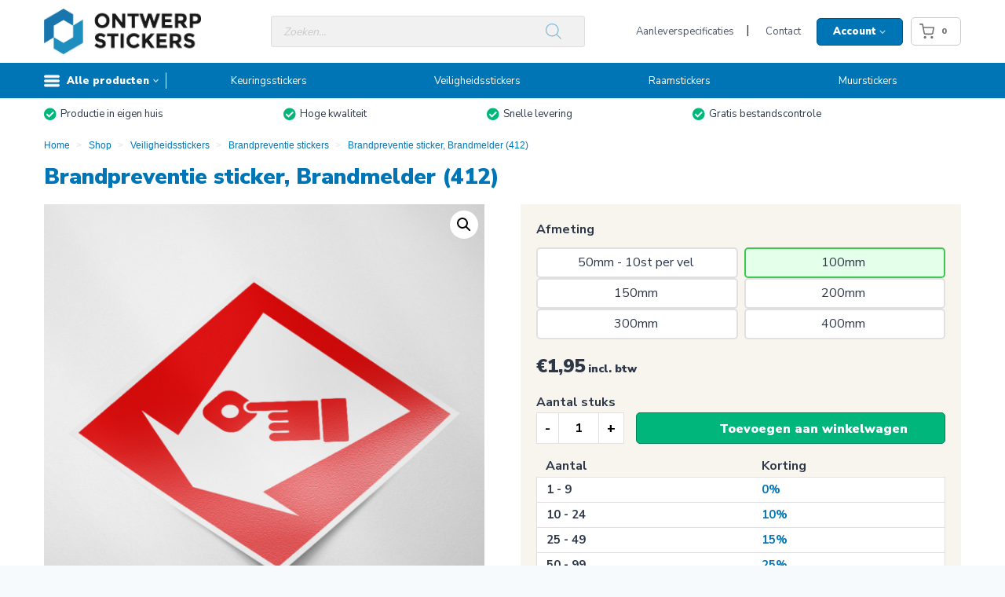

--- FILE ---
content_type: text/html; charset=UTF-8
request_url: https://www.ontwerpstickers.nl/product/brandpreventie-sticker-brandmelder-412/
body_size: 40954
content:
<!doctype html>
<html lang="nl-NL" class="no-js" itemtype="https://schema.org/IndividualProduct" itemscope>
<head>
	<meta charset="UTF-8">
	<meta name="viewport" content="width=device-width, initial-scale=1, minimum-scale=1">
	<link rel="profile" href="http://gmpg.org/xfn/11">
	<title>Brandpreventie sticker - Brandmelder -  Ontwerpstickers</title>
<meta name="description" content="Verhoog de Veiligheid met Handbrandmelder Pictogramstickers Handbrandmelders zijn essentiële veiligheidsvoorzieningen in gebouwen om snel brand te signaleren en mensen in staat te stellen snel actie te ondernemen. Om ervoor te zorgen dat handbrandmelders direct herkenbaar zijn, bieden wij hoogwaardige stickers met pictogrammen van handbrandmelders met vlammen. Deze stickers kunnen gemakkelijk&hellip;">
<meta name="robots" content="index, follow, max-snippet:-1, max-image-preview:large, max-video-preview:-1">
<link rel="canonical" href="https://www.ontwerpstickers.nl/product/brandpreventie-sticker-brandmelder-412/">
<meta property="og:url" content="https://www.ontwerpstickers.nl/product/brandpreventie-sticker-brandmelder-412/">
<meta property="og:site_name" content="Ontwerpstickers">
<meta property="og:locale" content="nl_NL">
<meta property="og:type" content="product">
<meta property="article:author" content="">
<meta property="article:publisher" content="">
<meta property="og:title" content="Brandpreventie sticker - Brandmelder -  Ontwerpstickers">
<meta property="og:description" content="Verhoog de Veiligheid met Handbrandmelder Pictogramstickers Handbrandmelders zijn essentiële veiligheidsvoorzieningen in gebouwen om snel brand te signaleren en mensen in staat te stellen snel actie te ondernemen. Om ervoor te zorgen dat handbrandmelders direct herkenbaar zijn, bieden wij hoogwaardige stickers met pictogrammen van handbrandmelders met vlammen. Deze stickers kunnen gemakkelijk&hellip;">
<meta property="og:image" content="https://www.ontwerpstickers.nl/wp-content/uploads/2021/08/P50028.png">
<meta property="og:image:secure_url" content="https://www.ontwerpstickers.nl/wp-content/uploads/2021/08/P50028.png">
<meta property="og:image:width" content="945">
<meta property="og:image:height" content="945">
<meta property="og:image:alt" content="Brandmelder (412)">
<meta property="fb:pages" content="">
<meta property="fb:admins" content="">
<meta property="fb:app_id" content="">
<meta name="twitter:card" content="summary">
<meta name="twitter:site" content="">
<meta name="twitter:creator" content="">
<meta name="twitter:title" content="Brandpreventie sticker - Brandmelder -  Ontwerpstickers">
<meta name="twitter:description" content="Verhoog de Veiligheid met Handbrandmelder Pictogramstickers Handbrandmelders zijn essentiële veiligheidsvoorzieningen in gebouwen om snel brand te signaleren en mensen in staat te stellen snel actie te ondernemen. Om ervoor te zorgen dat handbrandmelders direct herkenbaar zijn, bieden wij hoogwaardige stickers met pictogrammen van handbrandmelders met vlammen. Deze stickers kunnen gemakkelijk&hellip;">
<meta name="twitter:image" content="https://www.ontwerpstickers.nl/wp-content/uploads/2021/08/P50028.png">
<link rel='dns-prefetch' href='//www.googletagmanager.com' />
<link rel='dns-prefetch' href='//use.fontawesome.com' />
<link rel="alternate" type="application/rss+xml" title="Ontwerpstickers &raquo; feed" href="https://www.ontwerpstickers.nl/feed/" />
<link rel="alternate" type="application/rss+xml" title="Ontwerpstickers &raquo; reacties feed" href="https://www.ontwerpstickers.nl/comments/feed/" />
			<script>document.documentElement.classList.remove( 'no-js' );</script>
			<link rel="alternate" title="oEmbed (JSON)" type="application/json+oembed" href="https://www.ontwerpstickers.nl/wp-json/oembed/1.0/embed?url=https%3A%2F%2Fwww.ontwerpstickers.nl%2Fproduct%2Fbrandpreventie-sticker-brandmelder-412%2F" />
<link rel="alternate" title="oEmbed (XML)" type="text/xml+oembed" href="https://www.ontwerpstickers.nl/wp-json/oembed/1.0/embed?url=https%3A%2F%2Fwww.ontwerpstickers.nl%2Fproduct%2Fbrandpreventie-sticker-brandmelder-412%2F&#038;format=xml" />
<style id='wp-img-auto-sizes-contain-inline-css'>
img:is([sizes=auto i],[sizes^="auto," i]){contain-intrinsic-size:3000px 1500px}
/*# sourceURL=wp-img-auto-sizes-contain-inline-css */
</style>
<style id='wp-emoji-styles-inline-css'>

	img.wp-smiley, img.emoji {
		display: inline !important;
		border: none !important;
		box-shadow: none !important;
		height: 1em !important;
		width: 1em !important;
		margin: 0 0.07em !important;
		vertical-align: -0.1em !important;
		background: none !important;
		padding: 0 !important;
	}
/*# sourceURL=wp-emoji-styles-inline-css */
</style>
<link rel='stylesheet' id='wp-block-library-css' href='https://www.ontwerpstickers.nl/wp-includes/css/dist/block-library/style.min.css?x88223&amp;ver=6.9' media='all' />
<style id='wp-block-heading-inline-css'>
h1:where(.wp-block-heading).has-background,h2:where(.wp-block-heading).has-background,h3:where(.wp-block-heading).has-background,h4:where(.wp-block-heading).has-background,h5:where(.wp-block-heading).has-background,h6:where(.wp-block-heading).has-background{padding:1.25em 2.375em}h1.has-text-align-left[style*=writing-mode]:where([style*=vertical-lr]),h1.has-text-align-right[style*=writing-mode]:where([style*=vertical-rl]),h2.has-text-align-left[style*=writing-mode]:where([style*=vertical-lr]),h2.has-text-align-right[style*=writing-mode]:where([style*=vertical-rl]),h3.has-text-align-left[style*=writing-mode]:where([style*=vertical-lr]),h3.has-text-align-right[style*=writing-mode]:where([style*=vertical-rl]),h4.has-text-align-left[style*=writing-mode]:where([style*=vertical-lr]),h4.has-text-align-right[style*=writing-mode]:where([style*=vertical-rl]),h5.has-text-align-left[style*=writing-mode]:where([style*=vertical-lr]),h5.has-text-align-right[style*=writing-mode]:where([style*=vertical-rl]),h6.has-text-align-left[style*=writing-mode]:where([style*=vertical-lr]),h6.has-text-align-right[style*=writing-mode]:where([style*=vertical-rl]){rotate:180deg}
/*# sourceURL=https://www.ontwerpstickers.nl/wp-includes/blocks/heading/style.min.css */
</style>
<style id='wp-block-image-inline-css'>
.wp-block-image>a,.wp-block-image>figure>a{display:inline-block}.wp-block-image img{box-sizing:border-box;height:auto;max-width:100%;vertical-align:bottom}@media not (prefers-reduced-motion){.wp-block-image img.hide{visibility:hidden}.wp-block-image img.show{animation:show-content-image .4s}}.wp-block-image[style*=border-radius] img,.wp-block-image[style*=border-radius]>a{border-radius:inherit}.wp-block-image.has-custom-border img{box-sizing:border-box}.wp-block-image.aligncenter{text-align:center}.wp-block-image.alignfull>a,.wp-block-image.alignwide>a{width:100%}.wp-block-image.alignfull img,.wp-block-image.alignwide img{height:auto;width:100%}.wp-block-image .aligncenter,.wp-block-image .alignleft,.wp-block-image .alignright,.wp-block-image.aligncenter,.wp-block-image.alignleft,.wp-block-image.alignright{display:table}.wp-block-image .aligncenter>figcaption,.wp-block-image .alignleft>figcaption,.wp-block-image .alignright>figcaption,.wp-block-image.aligncenter>figcaption,.wp-block-image.alignleft>figcaption,.wp-block-image.alignright>figcaption{caption-side:bottom;display:table-caption}.wp-block-image .alignleft{float:left;margin:.5em 1em .5em 0}.wp-block-image .alignright{float:right;margin:.5em 0 .5em 1em}.wp-block-image .aligncenter{margin-left:auto;margin-right:auto}.wp-block-image :where(figcaption){margin-bottom:1em;margin-top:.5em}.wp-block-image.is-style-circle-mask img{border-radius:9999px}@supports ((-webkit-mask-image:none) or (mask-image:none)) or (-webkit-mask-image:none){.wp-block-image.is-style-circle-mask img{border-radius:0;-webkit-mask-image:url('data:image/svg+xml;utf8,<svg viewBox="0 0 100 100" xmlns="http://www.w3.org/2000/svg"><circle cx="50" cy="50" r="50"/></svg>');mask-image:url('data:image/svg+xml;utf8,<svg viewBox="0 0 100 100" xmlns="http://www.w3.org/2000/svg"><circle cx="50" cy="50" r="50"/></svg>');mask-mode:alpha;-webkit-mask-position:center;mask-position:center;-webkit-mask-repeat:no-repeat;mask-repeat:no-repeat;-webkit-mask-size:contain;mask-size:contain}}:root :where(.wp-block-image.is-style-rounded img,.wp-block-image .is-style-rounded img){border-radius:9999px}.wp-block-image figure{margin:0}.wp-lightbox-container{display:flex;flex-direction:column;position:relative}.wp-lightbox-container img{cursor:zoom-in}.wp-lightbox-container img:hover+button{opacity:1}.wp-lightbox-container button{align-items:center;backdrop-filter:blur(16px) saturate(180%);background-color:#5a5a5a40;border:none;border-radius:4px;cursor:zoom-in;display:flex;height:20px;justify-content:center;opacity:0;padding:0;position:absolute;right:16px;text-align:center;top:16px;width:20px;z-index:100}@media not (prefers-reduced-motion){.wp-lightbox-container button{transition:opacity .2s ease}}.wp-lightbox-container button:focus-visible{outline:3px auto #5a5a5a40;outline:3px auto -webkit-focus-ring-color;outline-offset:3px}.wp-lightbox-container button:hover{cursor:pointer;opacity:1}.wp-lightbox-container button:focus{opacity:1}.wp-lightbox-container button:focus,.wp-lightbox-container button:hover,.wp-lightbox-container button:not(:hover):not(:active):not(.has-background){background-color:#5a5a5a40;border:none}.wp-lightbox-overlay{box-sizing:border-box;cursor:zoom-out;height:100vh;left:0;overflow:hidden;position:fixed;top:0;visibility:hidden;width:100%;z-index:100000}.wp-lightbox-overlay .close-button{align-items:center;cursor:pointer;display:flex;justify-content:center;min-height:40px;min-width:40px;padding:0;position:absolute;right:calc(env(safe-area-inset-right) + 16px);top:calc(env(safe-area-inset-top) + 16px);z-index:5000000}.wp-lightbox-overlay .close-button:focus,.wp-lightbox-overlay .close-button:hover,.wp-lightbox-overlay .close-button:not(:hover):not(:active):not(.has-background){background:none;border:none}.wp-lightbox-overlay .lightbox-image-container{height:var(--wp--lightbox-container-height);left:50%;overflow:hidden;position:absolute;top:50%;transform:translate(-50%,-50%);transform-origin:top left;width:var(--wp--lightbox-container-width);z-index:9999999999}.wp-lightbox-overlay .wp-block-image{align-items:center;box-sizing:border-box;display:flex;height:100%;justify-content:center;margin:0;position:relative;transform-origin:0 0;width:100%;z-index:3000000}.wp-lightbox-overlay .wp-block-image img{height:var(--wp--lightbox-image-height);min-height:var(--wp--lightbox-image-height);min-width:var(--wp--lightbox-image-width);width:var(--wp--lightbox-image-width)}.wp-lightbox-overlay .wp-block-image figcaption{display:none}.wp-lightbox-overlay button{background:none;border:none}.wp-lightbox-overlay .scrim{background-color:#fff;height:100%;opacity:.9;position:absolute;width:100%;z-index:2000000}.wp-lightbox-overlay.active{visibility:visible}@media not (prefers-reduced-motion){.wp-lightbox-overlay.active{animation:turn-on-visibility .25s both}.wp-lightbox-overlay.active img{animation:turn-on-visibility .35s both}.wp-lightbox-overlay.show-closing-animation:not(.active){animation:turn-off-visibility .35s both}.wp-lightbox-overlay.show-closing-animation:not(.active) img{animation:turn-off-visibility .25s both}.wp-lightbox-overlay.zoom.active{animation:none;opacity:1;visibility:visible}.wp-lightbox-overlay.zoom.active .lightbox-image-container{animation:lightbox-zoom-in .4s}.wp-lightbox-overlay.zoom.active .lightbox-image-container img{animation:none}.wp-lightbox-overlay.zoom.active .scrim{animation:turn-on-visibility .4s forwards}.wp-lightbox-overlay.zoom.show-closing-animation:not(.active){animation:none}.wp-lightbox-overlay.zoom.show-closing-animation:not(.active) .lightbox-image-container{animation:lightbox-zoom-out .4s}.wp-lightbox-overlay.zoom.show-closing-animation:not(.active) .lightbox-image-container img{animation:none}.wp-lightbox-overlay.zoom.show-closing-animation:not(.active) .scrim{animation:turn-off-visibility .4s forwards}}@keyframes show-content-image{0%{visibility:hidden}99%{visibility:hidden}to{visibility:visible}}@keyframes turn-on-visibility{0%{opacity:0}to{opacity:1}}@keyframes turn-off-visibility{0%{opacity:1;visibility:visible}99%{opacity:0;visibility:visible}to{opacity:0;visibility:hidden}}@keyframes lightbox-zoom-in{0%{transform:translate(calc((-100vw + var(--wp--lightbox-scrollbar-width))/2 + var(--wp--lightbox-initial-left-position)),calc(-50vh + var(--wp--lightbox-initial-top-position))) scale(var(--wp--lightbox-scale))}to{transform:translate(-50%,-50%) scale(1)}}@keyframes lightbox-zoom-out{0%{transform:translate(-50%,-50%) scale(1);visibility:visible}99%{visibility:visible}to{transform:translate(calc((-100vw + var(--wp--lightbox-scrollbar-width))/2 + var(--wp--lightbox-initial-left-position)),calc(-50vh + var(--wp--lightbox-initial-top-position))) scale(var(--wp--lightbox-scale));visibility:hidden}}
/*# sourceURL=https://www.ontwerpstickers.nl/wp-includes/blocks/image/style.min.css */
</style>
<style id='global-styles-inline-css'>
:root{--wp--preset--aspect-ratio--square: 1;--wp--preset--aspect-ratio--4-3: 4/3;--wp--preset--aspect-ratio--3-4: 3/4;--wp--preset--aspect-ratio--3-2: 3/2;--wp--preset--aspect-ratio--2-3: 2/3;--wp--preset--aspect-ratio--16-9: 16/9;--wp--preset--aspect-ratio--9-16: 9/16;--wp--preset--color--black: #000000;--wp--preset--color--cyan-bluish-gray: #abb8c3;--wp--preset--color--white: #ffffff;--wp--preset--color--pale-pink: #f78da7;--wp--preset--color--vivid-red: #cf2e2e;--wp--preset--color--luminous-vivid-orange: #ff6900;--wp--preset--color--luminous-vivid-amber: #fcb900;--wp--preset--color--light-green-cyan: #7bdcb5;--wp--preset--color--vivid-green-cyan: #00d084;--wp--preset--color--pale-cyan-blue: #8ed1fc;--wp--preset--color--vivid-cyan-blue: #0693e3;--wp--preset--color--vivid-purple: #9b51e0;--wp--preset--color--theme-palette-1: var(--global-palette1);--wp--preset--color--theme-palette-2: var(--global-palette2);--wp--preset--color--theme-palette-3: var(--global-palette3);--wp--preset--color--theme-palette-4: var(--global-palette4);--wp--preset--color--theme-palette-5: var(--global-palette5);--wp--preset--color--theme-palette-6: var(--global-palette6);--wp--preset--color--theme-palette-7: var(--global-palette7);--wp--preset--color--theme-palette-8: var(--global-palette8);--wp--preset--color--theme-palette-9: var(--global-palette9);--wp--preset--color--theme-palette-10: var(--global-palette10);--wp--preset--color--theme-palette-11: var(--global-palette11);--wp--preset--color--theme-palette-12: var(--global-palette12);--wp--preset--color--theme-palette-13: var(--global-palette13);--wp--preset--color--theme-palette-14: var(--global-palette14);--wp--preset--color--theme-palette-15: var(--global-palette15);--wp--preset--gradient--vivid-cyan-blue-to-vivid-purple: linear-gradient(135deg,rgb(6,147,227) 0%,rgb(155,81,224) 100%);--wp--preset--gradient--light-green-cyan-to-vivid-green-cyan: linear-gradient(135deg,rgb(122,220,180) 0%,rgb(0,208,130) 100%);--wp--preset--gradient--luminous-vivid-amber-to-luminous-vivid-orange: linear-gradient(135deg,rgb(252,185,0) 0%,rgb(255,105,0) 100%);--wp--preset--gradient--luminous-vivid-orange-to-vivid-red: linear-gradient(135deg,rgb(255,105,0) 0%,rgb(207,46,46) 100%);--wp--preset--gradient--very-light-gray-to-cyan-bluish-gray: linear-gradient(135deg,rgb(238,238,238) 0%,rgb(169,184,195) 100%);--wp--preset--gradient--cool-to-warm-spectrum: linear-gradient(135deg,rgb(74,234,220) 0%,rgb(151,120,209) 20%,rgb(207,42,186) 40%,rgb(238,44,130) 60%,rgb(251,105,98) 80%,rgb(254,248,76) 100%);--wp--preset--gradient--blush-light-purple: linear-gradient(135deg,rgb(255,206,236) 0%,rgb(152,150,240) 100%);--wp--preset--gradient--blush-bordeaux: linear-gradient(135deg,rgb(254,205,165) 0%,rgb(254,45,45) 50%,rgb(107,0,62) 100%);--wp--preset--gradient--luminous-dusk: linear-gradient(135deg,rgb(255,203,112) 0%,rgb(199,81,192) 50%,rgb(65,88,208) 100%);--wp--preset--gradient--pale-ocean: linear-gradient(135deg,rgb(255,245,203) 0%,rgb(182,227,212) 50%,rgb(51,167,181) 100%);--wp--preset--gradient--electric-grass: linear-gradient(135deg,rgb(202,248,128) 0%,rgb(113,206,126) 100%);--wp--preset--gradient--midnight: linear-gradient(135deg,rgb(2,3,129) 0%,rgb(40,116,252) 100%);--wp--preset--font-size--small: var(--global-font-size-small);--wp--preset--font-size--medium: var(--global-font-size-medium);--wp--preset--font-size--large: var(--global-font-size-large);--wp--preset--font-size--x-large: 42px;--wp--preset--font-size--larger: var(--global-font-size-larger);--wp--preset--font-size--xxlarge: var(--global-font-size-xxlarge);--wp--preset--spacing--20: 0.44rem;--wp--preset--spacing--30: 0.67rem;--wp--preset--spacing--40: 1rem;--wp--preset--spacing--50: 1.5rem;--wp--preset--spacing--60: 2.25rem;--wp--preset--spacing--70: 3.38rem;--wp--preset--spacing--80: 5.06rem;--wp--preset--shadow--natural: 6px 6px 9px rgba(0, 0, 0, 0.2);--wp--preset--shadow--deep: 12px 12px 50px rgba(0, 0, 0, 0.4);--wp--preset--shadow--sharp: 6px 6px 0px rgba(0, 0, 0, 0.2);--wp--preset--shadow--outlined: 6px 6px 0px -3px rgb(255, 255, 255), 6px 6px rgb(0, 0, 0);--wp--preset--shadow--crisp: 6px 6px 0px rgb(0, 0, 0);}:where(.is-layout-flex){gap: 0.5em;}:where(.is-layout-grid){gap: 0.5em;}body .is-layout-flex{display: flex;}.is-layout-flex{flex-wrap: wrap;align-items: center;}.is-layout-flex > :is(*, div){margin: 0;}body .is-layout-grid{display: grid;}.is-layout-grid > :is(*, div){margin: 0;}:where(.wp-block-columns.is-layout-flex){gap: 2em;}:where(.wp-block-columns.is-layout-grid){gap: 2em;}:where(.wp-block-post-template.is-layout-flex){gap: 1.25em;}:where(.wp-block-post-template.is-layout-grid){gap: 1.25em;}.has-black-color{color: var(--wp--preset--color--black) !important;}.has-cyan-bluish-gray-color{color: var(--wp--preset--color--cyan-bluish-gray) !important;}.has-white-color{color: var(--wp--preset--color--white) !important;}.has-pale-pink-color{color: var(--wp--preset--color--pale-pink) !important;}.has-vivid-red-color{color: var(--wp--preset--color--vivid-red) !important;}.has-luminous-vivid-orange-color{color: var(--wp--preset--color--luminous-vivid-orange) !important;}.has-luminous-vivid-amber-color{color: var(--wp--preset--color--luminous-vivid-amber) !important;}.has-light-green-cyan-color{color: var(--wp--preset--color--light-green-cyan) !important;}.has-vivid-green-cyan-color{color: var(--wp--preset--color--vivid-green-cyan) !important;}.has-pale-cyan-blue-color{color: var(--wp--preset--color--pale-cyan-blue) !important;}.has-vivid-cyan-blue-color{color: var(--wp--preset--color--vivid-cyan-blue) !important;}.has-vivid-purple-color{color: var(--wp--preset--color--vivid-purple) !important;}.has-black-background-color{background-color: var(--wp--preset--color--black) !important;}.has-cyan-bluish-gray-background-color{background-color: var(--wp--preset--color--cyan-bluish-gray) !important;}.has-white-background-color{background-color: var(--wp--preset--color--white) !important;}.has-pale-pink-background-color{background-color: var(--wp--preset--color--pale-pink) !important;}.has-vivid-red-background-color{background-color: var(--wp--preset--color--vivid-red) !important;}.has-luminous-vivid-orange-background-color{background-color: var(--wp--preset--color--luminous-vivid-orange) !important;}.has-luminous-vivid-amber-background-color{background-color: var(--wp--preset--color--luminous-vivid-amber) !important;}.has-light-green-cyan-background-color{background-color: var(--wp--preset--color--light-green-cyan) !important;}.has-vivid-green-cyan-background-color{background-color: var(--wp--preset--color--vivid-green-cyan) !important;}.has-pale-cyan-blue-background-color{background-color: var(--wp--preset--color--pale-cyan-blue) !important;}.has-vivid-cyan-blue-background-color{background-color: var(--wp--preset--color--vivid-cyan-blue) !important;}.has-vivid-purple-background-color{background-color: var(--wp--preset--color--vivid-purple) !important;}.has-black-border-color{border-color: var(--wp--preset--color--black) !important;}.has-cyan-bluish-gray-border-color{border-color: var(--wp--preset--color--cyan-bluish-gray) !important;}.has-white-border-color{border-color: var(--wp--preset--color--white) !important;}.has-pale-pink-border-color{border-color: var(--wp--preset--color--pale-pink) !important;}.has-vivid-red-border-color{border-color: var(--wp--preset--color--vivid-red) !important;}.has-luminous-vivid-orange-border-color{border-color: var(--wp--preset--color--luminous-vivid-orange) !important;}.has-luminous-vivid-amber-border-color{border-color: var(--wp--preset--color--luminous-vivid-amber) !important;}.has-light-green-cyan-border-color{border-color: var(--wp--preset--color--light-green-cyan) !important;}.has-vivid-green-cyan-border-color{border-color: var(--wp--preset--color--vivid-green-cyan) !important;}.has-pale-cyan-blue-border-color{border-color: var(--wp--preset--color--pale-cyan-blue) !important;}.has-vivid-cyan-blue-border-color{border-color: var(--wp--preset--color--vivid-cyan-blue) !important;}.has-vivid-purple-border-color{border-color: var(--wp--preset--color--vivid-purple) !important;}.has-vivid-cyan-blue-to-vivid-purple-gradient-background{background: var(--wp--preset--gradient--vivid-cyan-blue-to-vivid-purple) !important;}.has-light-green-cyan-to-vivid-green-cyan-gradient-background{background: var(--wp--preset--gradient--light-green-cyan-to-vivid-green-cyan) !important;}.has-luminous-vivid-amber-to-luminous-vivid-orange-gradient-background{background: var(--wp--preset--gradient--luminous-vivid-amber-to-luminous-vivid-orange) !important;}.has-luminous-vivid-orange-to-vivid-red-gradient-background{background: var(--wp--preset--gradient--luminous-vivid-orange-to-vivid-red) !important;}.has-very-light-gray-to-cyan-bluish-gray-gradient-background{background: var(--wp--preset--gradient--very-light-gray-to-cyan-bluish-gray) !important;}.has-cool-to-warm-spectrum-gradient-background{background: var(--wp--preset--gradient--cool-to-warm-spectrum) !important;}.has-blush-light-purple-gradient-background{background: var(--wp--preset--gradient--blush-light-purple) !important;}.has-blush-bordeaux-gradient-background{background: var(--wp--preset--gradient--blush-bordeaux) !important;}.has-luminous-dusk-gradient-background{background: var(--wp--preset--gradient--luminous-dusk) !important;}.has-pale-ocean-gradient-background{background: var(--wp--preset--gradient--pale-ocean) !important;}.has-electric-grass-gradient-background{background: var(--wp--preset--gradient--electric-grass) !important;}.has-midnight-gradient-background{background: var(--wp--preset--gradient--midnight) !important;}.has-small-font-size{font-size: var(--wp--preset--font-size--small) !important;}.has-medium-font-size{font-size: var(--wp--preset--font-size--medium) !important;}.has-large-font-size{font-size: var(--wp--preset--font-size--large) !important;}.has-x-large-font-size{font-size: var(--wp--preset--font-size--x-large) !important;}
/*# sourceURL=global-styles-inline-css */
</style>

<style id='classic-theme-styles-inline-css'>
/*! This file is auto-generated */
.wp-block-button__link{color:#fff;background-color:#32373c;border-radius:9999px;box-shadow:none;text-decoration:none;padding:calc(.667em + 2px) calc(1.333em + 2px);font-size:1.125em}.wp-block-file__button{background:#32373c;color:#fff;text-decoration:none}
/*# sourceURL=/wp-includes/css/classic-themes.min.css */
</style>
<style id='font-awesome-svg-styles-default-inline-css'>
.svg-inline--fa {
  display: inline-block;
  height: 1em;
  overflow: visible;
  vertical-align: -.125em;
}
/*# sourceURL=font-awesome-svg-styles-default-inline-css */
</style>
<link rel='stylesheet' id='font-awesome-svg-styles-css' href='https://www.ontwerpstickers.nl/wp-content/uploads/font-awesome/v5.15.3/css/svg-with-js.css?x88223' media='all' />
<style id='font-awesome-svg-styles-inline-css'>
   .wp-block-font-awesome-icon svg::before,
   .wp-rich-text-font-awesome-icon svg::before {content: unset;}
/*# sourceURL=font-awesome-svg-styles-inline-css */
</style>
<link rel='stylesheet' id='wqm-frontend-css' href='https://www.ontwerpstickers.nl/wp-content/plugins/woocommerce-quantity-manager-pro/assets/css/frontend.min.css?x88223&amp;ver=2.1.7' media='all' />
<style id='wqm-frontend-inline-css'>
:root {--wqm-border:#222;--wqm-bg:#fff;--wqm-text:#222;--wqm-sborder:#222;--wqm-sbg:#222;--wqm-stext:#fff;--wqm-hbg:#222;--wqm-htext:#fff;--wqm-br:0px;--wqm-bt:1px;}
/*# sourceURL=wqm-frontend-inline-css */
</style>
<link rel='stylesheet' id='photoswipe-css' href='https://www.ontwerpstickers.nl/wp-content/plugins/woocommerce/assets/css/photoswipe/photoswipe.min.css?x88223&amp;ver=10.4.3' media='all' />
<link rel='stylesheet' id='photoswipe-default-skin-css' href='https://www.ontwerpstickers.nl/wp-content/plugins/woocommerce/assets/css/photoswipe/default-skin/default-skin.min.css?x88223&amp;ver=10.4.3' media='all' />
<style id='woocommerce-inline-inline-css'>
.woocommerce form .form-row .required { visibility: visible; }
/*# sourceURL=woocommerce-inline-inline-css */
</style>
<link rel='stylesheet' id='nbdesigner-css' href='https://www.ontwerpstickers.nl/wp-content/plugins/web-to-print-online-designer/assets/css/nbdesigner.css?x88223&amp;ver=2.8.0' media='all' />
<link rel='stylesheet' id='woo-variation-swatches-css' href='https://www.ontwerpstickers.nl/wp-content/plugins/woo-variation-swatches/assets/css/frontend.min.css?x88223&amp;ver=1762855421' media='all' />
<style id='woo-variation-swatches-inline-css'>
:root {
--wvs-tick:url("data:image/svg+xml;utf8,%3Csvg filter='drop-shadow(0px 0px 2px rgb(0 0 0 / .8))' xmlns='http://www.w3.org/2000/svg'  viewBox='0 0 30 30'%3E%3Cpath fill='none' stroke='%23ffffff' stroke-linecap='round' stroke-linejoin='round' stroke-width='4' d='M4 16L11 23 27 7'/%3E%3C/svg%3E");

--wvs-cross:url("data:image/svg+xml;utf8,%3Csvg filter='drop-shadow(0px 0px 5px rgb(255 255 255 / .6))' xmlns='http://www.w3.org/2000/svg' width='72px' height='72px' viewBox='0 0 24 24'%3E%3Cpath fill='none' stroke='%23ff0000' stroke-linecap='round' stroke-width='0.6' d='M5 5L19 19M19 5L5 19'/%3E%3C/svg%3E");
--wvs-single-product-item-width:30px;
--wvs-single-product-item-height:30px;
--wvs-single-product-item-font-size:16px}
/*# sourceURL=woo-variation-swatches-inline-css */
</style>
<link rel='stylesheet' id='xoo-cp-style-css' href='https://www.ontwerpstickers.nl/wp-content/plugins/added-to-cart-popup-woocommerce/assets/css/xoo-cp-style.css?x88223&amp;ver=1.8.2' media='all' />
<style id='xoo-cp-style-inline-css'>
td.xoo-cp-pqty{
			    min-width: 120px;
			}
			.xoo-cp-container{
				max-width: 650px;
			}
			.xcp-btn{
				background-color: #a46497;
				color: #ffffff;
				font-size: 14px;
				border-radius: 14px;
				border: 1px solid #a46497;
			}
			.xcp-btn:hover{
				color: #ffffff;
			}
			td.xoo-cp-pimg{
				width: 20%;
			}
			table.xoo-cp-pdetails , table.xoo-cp-pdetails tr{
				border: 0!important;
			}
			table.xoo-cp-pdetails td{
				border-style: solid;
				border-width: 0px;
				border-color: #ebe9eb;
			}
/*# sourceURL=xoo-cp-style-inline-css */
</style>
<link rel='stylesheet' id='dgwt-wcas-style-css' href='https://www.ontwerpstickers.nl/wp-content/plugins/ajax-search-for-woocommerce/assets/css/style.min.css?x88223&amp;ver=1.32.0' media='all' />
<link rel='stylesheet' id='child-theme-css' href='https://www.ontwerpstickers.nl/wp-content/themes/vaneekeren/assets/ontwerpstickers.css?x88223&amp;ver=100' media='all' />
<link rel='stylesheet' id='kadence-global-css' href='https://www.ontwerpstickers.nl/wp-content/themes/kadence/assets/css/global.min.css?x88223&amp;ver=1.4.3' media='all' />
<style id='kadence-global-inline-css'>
/* Kadence Base CSS */
:root{--global-palette1:#3182CE;--global-palette2:#0075b6;--global-palette3:#1A202C;--global-palette4:#2D3748;--global-palette5:#4A5568;--global-palette6:#718096;--global-palette7:#EDF2F7;--global-palette8:#F7FAFC;--global-palette9:#ffffff;--global-palette10:oklch(from var(--global-palette1) calc(l + 0.10 * (1 - l)) calc(c * 1.00) calc(h + 180) / 100%);--global-palette11:#13612e;--global-palette12:#1159af;--global-palette13:#b82105;--global-palette14:#f7630c;--global-palette15:#f5a524;--global-palette9rgb:255, 255, 255;--global-palette-highlight:var(--global-palette1);--global-palette-highlight-alt:var(--global-palette2);--global-palette-highlight-alt2:var(--global-palette9);--global-palette-btn-bg:var(--global-palette1);--global-palette-btn-bg-hover:var(--global-palette2);--global-palette-btn:var(--global-palette9);--global-palette-btn-hover:var(--global-palette9);--global-palette-btn-sec-bg:var(--global-palette7);--global-palette-btn-sec-bg-hover:var(--global-palette2);--global-palette-btn-sec:var(--global-palette3);--global-palette-btn-sec-hover:var(--global-palette9);--global-body-font-family:'Nunito Sans', sans-serif;--global-heading-font-family:'Nunito Sans', sans-serif;--global-primary-nav-font-family:inherit;--global-fallback-font:sans-serif;--global-display-fallback-font:sans-serif;--global-content-width:1216px;--global-content-wide-width:calc(1216px + 230px);--global-content-narrow-width:842px;--global-content-edge-padding:1.5rem;--global-content-boxed-padding:2rem;--global-calc-content-width:calc(1216px - var(--global-content-edge-padding) - var(--global-content-edge-padding) );--wp--style--global--content-size:var(--global-calc-content-width);}.wp-site-blocks{--global-vw:calc( 100vw - ( 0.5 * var(--scrollbar-offset)));}body{background:var(--global-palette8);}body, input, select, optgroup, textarea{font-style:normal;font-weight:normal;font-size:16px;line-height:1.6;font-family:var(--global-body-font-family);color:var(--global-palette4);}.content-bg, body.content-style-unboxed .site{background:var(--global-palette9);}h1,h2,h3,h4,h5,h6{font-family:var(--global-heading-font-family);}h1{font-style:normal;font-weight:900;font-size:32px;line-height:1.5;color:var(--global-palette2);}h2{font-style:normal;font-weight:900;font-size:30px;line-height:36px;color:var(--global-palette2);}h3{font-style:normal;font-weight:900;font-size:1.1rem;line-height:28px;color:var(--global-palette4);}h4{font-style:normal;font-weight:900;font-size:1.1rem;line-height:1.5;color:var(--global-palette4);}h5{font-style:normal;font-weight:900;font-size:1rem;line-height:1.5;color:var(--global-palette4);}h6{font-style:normal;font-weight:900;font-size:0.9rem;line-height:1.5;color:var(--global-palette4);}.entry-hero .kadence-breadcrumbs{max-width:1216px;}.site-container, .site-header-row-layout-contained, .site-footer-row-layout-contained, .entry-hero-layout-contained, .comments-area, .alignfull > .wp-block-cover__inner-container, .alignwide > .wp-block-cover__inner-container{max-width:var(--global-content-width);}.content-width-narrow .content-container.site-container, .content-width-narrow .hero-container.site-container{max-width:var(--global-content-narrow-width);}@media all and (min-width: 1446px){.wp-site-blocks .content-container  .alignwide{margin-left:-115px;margin-right:-115px;width:unset;max-width:unset;}}@media all and (min-width: 1102px){.content-width-narrow .wp-site-blocks .content-container .alignwide{margin-left:-130px;margin-right:-130px;width:unset;max-width:unset;}}.content-style-boxed .wp-site-blocks .entry-content .alignwide{margin-left:calc( -1 * var( --global-content-boxed-padding ) );margin-right:calc( -1 * var( --global-content-boxed-padding ) );}.content-area{margin-top:5rem;margin-bottom:5rem;}@media all and (max-width: 1024px){.content-area{margin-top:3rem;margin-bottom:3rem;}}@media all and (max-width: 767px){.content-area{margin-top:2rem;margin-bottom:2rem;}}@media all and (max-width: 1024px){:root{--global-content-boxed-padding:2rem;}}@media all and (max-width: 767px){:root{--global-content-boxed-padding:1.5rem;}}.entry-content-wrap{padding:2rem;}@media all and (max-width: 1024px){.entry-content-wrap{padding:2rem;}}@media all and (max-width: 767px){.entry-content-wrap{padding:1.5rem;}}.entry.single-entry{box-shadow:0px 15px 15px -10px rgba(0,0,0,0.05);}.entry.loop-entry{box-shadow:0px 15px 15px -10px rgba(0,0,0,0.05);}.loop-entry .entry-content-wrap{padding:2rem;}@media all and (max-width: 1024px){.loop-entry .entry-content-wrap{padding:2rem;}}@media all and (max-width: 767px){.loop-entry .entry-content-wrap{padding:1.5rem;}}button, .button, .wp-block-button__link, input[type="button"], input[type="reset"], input[type="submit"], .fl-button, .elementor-button-wrapper .elementor-button, .wc-block-components-checkout-place-order-button, .wc-block-cart__submit{box-shadow:0px 0px 0px 0px rgba(0,0,0,0);}button:hover, button:focus, button:active, .button:hover, .button:focus, .button:active, .wp-block-button__link:hover, .wp-block-button__link:focus, .wp-block-button__link:active, input[type="button"]:hover, input[type="button"]:focus, input[type="button"]:active, input[type="reset"]:hover, input[type="reset"]:focus, input[type="reset"]:active, input[type="submit"]:hover, input[type="submit"]:focus, input[type="submit"]:active, .elementor-button-wrapper .elementor-button:hover, .elementor-button-wrapper .elementor-button:focus, .elementor-button-wrapper .elementor-button:active, .wc-block-cart__submit:hover{box-shadow:0px 0px 0px 0px rgba(0,0,0,0.1);}.kb-button.kb-btn-global-outline.kb-btn-global-inherit{padding-top:calc(px - 2px);padding-right:calc(px - 2px);padding-bottom:calc(px - 2px);padding-left:calc(px - 2px);}@media all and (min-width: 1025px){.transparent-header .entry-hero .entry-hero-container-inner{padding-top:calc(80px + 45px);}}@media all and (max-width: 1024px){.mobile-transparent-header .entry-hero .entry-hero-container-inner{padding-top:calc(80px + 45px);}}@media all and (max-width: 767px){.mobile-transparent-header .entry-hero .entry-hero-container-inner{padding-top:calc(80px + 45px);}}#kt-scroll-up-reader, #kt-scroll-up{border:0px none currentColor;border-radius:120px 120px 120px 120px;bottom:30px;font-size:1em;padding:0.3em 0.3em 0.3em 0.3em;}#kt-scroll-up-reader.scroll-up-side-right, #kt-scroll-up.scroll-up-side-right{right:30px;}#kt-scroll-up-reader.scroll-up-side-left, #kt-scroll-up.scroll-up-side-left{left:30px;}body.social-brand-colors .social-show-brand-hover .social-link-instagram:not(.ignore-brand):not(.skip):not(.ignore):hover, body.social-brand-colors .social-show-brand-until .social-link-instagram:not(:hover):not(.skip):not(.ignore), body.social-brand-colors .social-show-brand-always .social-link-instagram:not(.ignore-brand):not(.skip):not(.ignore){background:#517fa4;}body.social-brand-colors .social-show-brand-hover.social-style-outline .social-link-instagram:not(.ignore-brand):not(.skip):not(.ignore):hover, body.social-brand-colors .social-show-brand-until.social-style-outline .social-link-instagram:not(:hover):not(.skip):not(.ignore), body.social-brand-colors .social-show-brand-always.social-style-outline .social-link-instagram:not(.ignore-brand):not(.skip):not(.ignore){color:#517fa4;}body.social-brand-colors .social-show-brand-hover .social-link-facebook:not(.ignore-brand):not(.skip):not(.ignore):hover, body.social-brand-colors .social-show-brand-until .social-link-facebook:not(:hover):not(.skip):not(.ignore), body.social-brand-colors .social-show-brand-always .social-link-facebook:not(.ignore-brand):not(.skip):not(.ignore){background:#3b5998;}body.social-brand-colors .social-show-brand-hover.social-style-outline .social-link-facebook:not(.ignore-brand):not(.skip):not(.ignore):hover, body.social-brand-colors .social-show-brand-until.social-style-outline .social-link-facebook:not(:hover):not(.skip):not(.ignore), body.social-brand-colors .social-show-brand-always.social-style-outline .social-link-facebook:not(.ignore-brand):not(.skip):not(.ignore){color:#3b5998;}body.social-brand-colors .social-show-brand-hover .social-link-twitter:not(.ignore-brand):not(.skip):not(.ignore):hover, body.social-brand-colors .social-show-brand-until .social-link-twitter:not(:hover):not(.skip):not(.ignore), body.social-brand-colors .social-show-brand-always .social-link-twitter:not(.ignore-brand):not(.skip):not(.ignore){background:#1DA1F2;}body.social-brand-colors .social-show-brand-hover.social-style-outline .social-link-twitter:not(.ignore-brand):not(.skip):not(.ignore):hover, body.social-brand-colors .social-show-brand-until.social-style-outline .social-link-twitter:not(:hover):not(.skip):not(.ignore), body.social-brand-colors .social-show-brand-always.social-style-outline .social-link-twitter:not(.ignore-brand):not(.skip):not(.ignore){color:#1DA1F2;}
/* Kadence Header CSS */
@media all and (max-width: 1024px){.mobile-transparent-header #masthead{position:absolute;left:0px;right:0px;z-index:100;}.kadence-scrollbar-fixer.mobile-transparent-header #masthead{right:var(--scrollbar-offset,0);}.mobile-transparent-header #masthead, .mobile-transparent-header .site-top-header-wrap .site-header-row-container-inner, .mobile-transparent-header .site-main-header-wrap .site-header-row-container-inner, .mobile-transparent-header .site-bottom-header-wrap .site-header-row-container-inner{background:transparent;}.site-header-row-tablet-layout-fullwidth, .site-header-row-tablet-layout-standard{padding:0px;}}@media all and (min-width: 1025px){.transparent-header #masthead{position:absolute;left:0px;right:0px;z-index:100;}.transparent-header.kadence-scrollbar-fixer #masthead{right:var(--scrollbar-offset,0);}.transparent-header #masthead, .transparent-header .site-top-header-wrap .site-header-row-container-inner, .transparent-header .site-main-header-wrap .site-header-row-container-inner, .transparent-header .site-bottom-header-wrap .site-header-row-container-inner{background:transparent;}}.site-branding a.brand img{max-width:200px;}.site-branding a.brand img.svg-logo-image{width:200px;}@media all and (max-width: 1024px){.site-branding a.brand img{max-width:200px;}.site-branding a.brand img.svg-logo-image{width:200px;}}@media all and (max-width: 767px){.site-branding a.brand img{max-width:140px;}.site-branding a.brand img.svg-logo-image{width:140px;}}.site-branding{padding:0px 0px 0px 0px;}@media all and (max-width: 767px){.site-branding{padding:0em 1em 0em 0em;}}#masthead, #masthead .kadence-sticky-header.item-is-fixed:not(.item-at-start):not(.site-header-row-container):not(.site-main-header-wrap), #masthead .kadence-sticky-header.item-is-fixed:not(.item-at-start) > .site-header-row-container-inner{background:#ffffff;}.site-main-header-wrap .site-header-row-container-inner{background:#0075b6;}.site-main-header-inner-wrap{min-height:45px;}.site-main-header-wrap .site-header-row-container-inner>.site-container{padding:0px 0px 0px 0px;}.site-top-header-wrap .site-header-row-container-inner{border-top:0px none transparent;border-bottom:0px none transparent;}.site-top-header-inner-wrap{min-height:80px;}@media all and (max-width: 1024px){.site-top-header-wrap .site-header-row-container-inner>.site-container{padding:1px 0px 0px 0px;}}.header-navigation[class*="header-navigation-style-underline"] .header-menu-container.primary-menu-container>ul>li>a:after{width:calc( 100% - 1.4em);}.main-navigation .primary-menu-container > ul > li.menu-item > a{padding-left:calc(1.4em / 2);padding-right:calc(1.4em / 2);padding-top:0em;padding-bottom:0em;color:#ffffff;}.main-navigation .primary-menu-container > ul > li.menu-item .dropdown-nav-special-toggle{right:calc(1.4em / 2);}.main-navigation .primary-menu-container > ul li.menu-item > a{font-style:normal;font-size:13px;}.main-navigation .primary-menu-container > ul > li.menu-item > a:hover{color:var(--global-palette-highlight);}.main-navigation .primary-menu-container > ul > li.menu-item.current-menu-item > a{color:#ffffff;}.header-navigation[class*="header-navigation-style-underline"] .header-menu-container.secondary-menu-container>ul>li>a:after{width:calc( 100% - 1.2em);}.secondary-navigation .secondary-menu-container > ul > li.menu-item > a{padding-left:calc(1.2em / 2);padding-right:calc(1.2em / 2);padding-top:0.6em;padding-bottom:0.6em;color:var(--global-palette5);}.secondary-navigation .primary-menu-container > ul > li.menu-item .dropdown-nav-special-toggle{right:calc(1.2em / 2);}.secondary-navigation .secondary-menu-container > ul > li.menu-item > a:hover{color:var(--global-palette-highlight);}.secondary-navigation .secondary-menu-container > ul > li.menu-item.current-menu-item > a{color:var(--global-palette3);}.header-navigation .header-menu-container ul ul.sub-menu, .header-navigation .header-menu-container ul ul.submenu{background:var(--global-palette9);box-shadow:0px 2px 13px 0px rgba(0,0,0,0.2);}.header-navigation .header-menu-container ul ul li.menu-item, .header-menu-container ul.menu > li.kadence-menu-mega-enabled > ul > li.menu-item > a{border-bottom:0px solid rgba(255,255,255,0.1);border-radius:0px 0px 0px 0px;}.header-navigation .header-menu-container ul ul li.menu-item > a{width:200px;padding-top:0.3em;padding-bottom:0.3em;color:var(--global-palette3);font-style:normal;font-size:14px;line-height:1.2;}.header-navigation .header-menu-container ul ul li.menu-item > a:hover{color:#0075b6;background:rgba(255,255,255,0);border-radius:0px 0px 0px 0px;}.header-navigation .header-menu-container ul ul li.menu-item.current-menu-item > a{color:#0075b6;background:var(--global-palette9);border-radius:0px 0px 0px 0px;}.mobile-toggle-open-container .menu-toggle-open, .mobile-toggle-open-container .menu-toggle-open:focus{color:var(--global-palette5);padding:0.4em 0.6em 0.4em 0em;font-size:14px;}.mobile-toggle-open-container .menu-toggle-open.menu-toggle-style-bordered{border:1px solid currentColor;}.mobile-toggle-open-container .menu-toggle-open .menu-toggle-icon{font-size:20px;}.mobile-toggle-open-container .menu-toggle-open:hover, .mobile-toggle-open-container .menu-toggle-open:focus-visible{color:var(--global-palette-highlight);}.mobile-navigation ul li{font-style:normal;font-size:14px;}@media all and (max-width: 767px){.mobile-navigation ul li{font-size:12px;line-height:1.25;}}.mobile-navigation ul li a{padding-top:1em;padding-bottom:1em;}.mobile-navigation ul li > a, .mobile-navigation ul li.menu-item-has-children > .drawer-nav-drop-wrap{color:var(--global-palette8);}.mobile-navigation ul li > a:hover, .mobile-navigation ul li.menu-item-has-children > .drawer-nav-drop-wrap:hover{color:var(--global-palette4);}.mobile-navigation ul li.current-menu-item > a, .mobile-navigation ul li.current-menu-item.menu-item-has-children > .drawer-nav-drop-wrap{color:var(--global-palette-highlight);}.mobile-navigation ul li.menu-item-has-children .drawer-nav-drop-wrap, .mobile-navigation ul li:not(.menu-item-has-children) a{border-bottom:1px solid rgba(255,255,255,0.1);}.mobile-navigation:not(.drawer-navigation-parent-toggle-true) ul li.menu-item-has-children .drawer-nav-drop-wrap button{border-left:1px solid rgba(255,255,255,0.1);}#mobile-drawer .drawer-header .drawer-toggle{padding:0.6em 0.15em 0.6em 0.15em;font-size:24px;}.header-cart-wrap .header-cart-button .header-cart-total{color:#737373;}.header-cart-wrap .header-cart-button:hover .header-cart-total{color:var(--global-palette9);}.header-mobile-cart-wrap .header-cart-inner-wrap .header-cart-button{background:#0075b6;color:#ffffff;}.mobile-header-button-wrap .mobile-header-button-inner-wrap .mobile-header-button{font-style:normal;font-weight:600;font-size:13px;line-height:24px;text-transform:capitalize;margin:0px 0px 0px 0px;border-radius:5px 5px 5px 5px;color:#ffffff;background:#0075b6;border:1px solid currentColor;border-color:#005483;box-shadow:0px 0px 0px 0px rgba(0,0,0,0);}@media all and (max-width: 767px){.mobile-header-button-wrap .mobile-header-button-inner-wrap .mobile-header-button{font-size:13px;}}.mobile-header-button-wrap .mobile-header-button-inner-wrap .mobile-header-button:hover{background:#005483;box-shadow:0px 0px 0px 0px rgba(0,0,0,0.1);}
/* Kadence Footer CSS */
.site-middle-footer-wrap .site-footer-row-container-inner{border-bottom:1px solid #e0e0e0;}.site-middle-footer-inner-wrap{padding-top:25px;padding-bottom:25px;grid-column-gap:25px;grid-row-gap:25px;}.site-middle-footer-inner-wrap .widget{margin-bottom:25px;}.site-middle-footer-inner-wrap .site-footer-section:not(:last-child):after{right:calc(-25px / 2);}.site-top-footer-wrap .site-footer-row-container-inner{font-style:normal;color:#333333;border-bottom:1px solid #e0e0e0;}.site-top-footer-inner-wrap{padding-top:25px;padding-bottom:25px;grid-column-gap:25px;grid-row-gap:25px;}.site-top-footer-inner-wrap .widget{margin-bottom:25px;}.site-top-footer-inner-wrap .widget-area .widget-title{font-style:normal;color:#333333;}.site-top-footer-inner-wrap .site-footer-section:not(:last-child):after{right:calc(-25px / 2);}.site-bottom-footer-inner-wrap{padding-top:0px;padding-bottom:0px;grid-column-gap:30px;}.site-bottom-footer-inner-wrap .widget{margin-bottom:30px;}.site-bottom-footer-inner-wrap .site-footer-section:not(:last-child):after{right:calc(-30px / 2);}.footer-social-wrap{margin:0px 0px 0px 0px;}.footer-social-wrap .footer-social-inner-wrap{font-size:18px;gap:0.3em;}.site-footer .site-footer-wrap .site-footer-section .footer-social-wrap .footer-social-inner-wrap .social-button{color:var(--global-palette9);background:#0075b6;border:2px none transparent;border-radius:100px;}
/* Kadence Woo CSS */
.entry-hero.product-hero-section .entry-header{min-height:200px;}.product-title .kadence-breadcrumbs{font-style:normal;font-weight:regular;font-size:14px;line-height:1.65;font-family:-apple-system,BlinkMacSystemFont,"Segoe UI",Roboto,Oxygen-Sans,Ubuntu,Cantarell,"Helvetica Neue",sans-serif, "Apple Color Emoji", "Segoe UI Emoji", "Segoe UI Symbol";}.product-title .single-category{font-weight:700;font-size:32px;line-height:1.5;color:var(--global-palette3);}.wp-site-blocks .product-hero-section .extra-title{font-weight:700;font-size:32px;line-height:1.5;}@media all and (max-width: 767px){.woocommerce ul.products:not(.products-list-view), .wp-site-blocks .wc-block-grid:not(.has-2-columns):not(.has-1-columns) .wc-block-grid__products{grid-template-columns:repeat(2, minmax(0, 1fr));column-gap:0.5rem;grid-row-gap:0.5rem;}}.woocommerce ul.products li.product h3, .woocommerce ul.products li.product .product-details .woocommerce-loop-product__title, .woocommerce ul.products li.product .product-details .woocommerce-loop-category__title, .wc-block-grid__products .wc-block-grid__product .wc-block-grid__product-title{font-style:normal;font-weight:900;font-size:16px;line-height:19px;font-family:'Nunito Sans', sans-serif;color:#333333;}.woocommerce ul.products li.product .product-details .price, .wc-block-grid__products .wc-block-grid__product .wc-block-grid__product-price{font-style:normal;font-weight:900;font-size:20px;line-height:24px;font-family:'Nunito Sans', sans-serif;color:#0075b6;}.woocommerce ul.products.woo-archive-btn-button .product-action-wrap .button:not(.kb-button), .woocommerce ul.products li.woo-archive-btn-button .button:not(.kb-button), .wc-block-grid__product.woo-archive-btn-button .product-details .wc-block-grid__product-add-to-cart .wp-block-button__link{border:2px none transparent;box-shadow:0px 0px 0px 0px rgba(0,0,0,0.0);}.woocommerce ul.products.woo-archive-btn-button .product-action-wrap .button:not(.kb-button):hover, .woocommerce ul.products li.woo-archive-btn-button .button:not(.kb-button):hover, .wc-block-grid__product.woo-archive-btn-button .product-details .wc-block-grid__product-add-to-cart .wp-block-button__link:hover{box-shadow:0px 0px 0px 0px rgba(0,0,0,0);}
/*# sourceURL=kadence-global-inline-css */
</style>
<link rel='stylesheet' id='kadence-simplelightbox-css-css' href='https://www.ontwerpstickers.nl/wp-content/themes/kadence/assets/css/simplelightbox.min.css?x88223&amp;ver=1.4.3' media='all' />
<link rel='stylesheet' id='kadence-woocommerce-css' href='https://www.ontwerpstickers.nl/wp-content/themes/kadence/assets/css/woocommerce.min.css?x88223&amp;ver=1.4.3' media='all' />
<link rel='stylesheet' id='menu-addons-css' href='https://www.ontwerpstickers.nl/wp-content/plugins/kadence-pro/dist/mega-menu/menu-addon.css?x88223&amp;ver=1.1.16' media='all' />
<link rel='stylesheet' id='font-awesome-official-css' href='https://use.fontawesome.com/releases/v5.15.3/css/all.css' media='all' integrity="sha384-SZXxX4whJ79/gErwcOYf+zWLeJdY/qpuqC4cAa9rOGUstPomtqpuNWT9wdPEn2fk" crossorigin="anonymous" />
<link rel='stylesheet' id='mollie-applepaydirect-css' href='https://www.ontwerpstickers.nl/wp-content/plugins/mollie-payments-for-woocommerce/public/css/mollie-applepaydirect.min.css?x88223&amp;ver=1762855399' media='screen' />
<link rel='stylesheet' id='postcode-eu-autocomplete-address-library-css' href='https://www.ontwerpstickers.nl/wp-content/plugins/PostcodeNl_Api_WooCommerce-release/assets/libraries/postcode-eu-autocomplete-address.css?x88223&amp;ver=2.0.7' media='all' />
<link rel='stylesheet' id='postcode-eu-autofill-css' href='https://www.ontwerpstickers.nl/wp-content/plugins/PostcodeNl_Api_WooCommerce-release/assets/css/style.css?x88223&amp;ver=2.0.7' media='all' />
<style id='kadence-blocks-global-variables-inline-css'>
:root {--global-kb-font-size-sm:clamp(0.8rem, 0.73rem + 0.217vw, 0.9rem);--global-kb-font-size-md:clamp(1.1rem, 0.995rem + 0.326vw, 1.25rem);--global-kb-font-size-lg:clamp(1.75rem, 1.576rem + 0.543vw, 2rem);--global-kb-font-size-xl:clamp(2.25rem, 1.728rem + 1.63vw, 3rem);--global-kb-font-size-xxl:clamp(2.5rem, 1.456rem + 3.26vw, 4rem);--global-kb-font-size-xxxl:clamp(2.75rem, 0.489rem + 7.065vw, 6rem);}
/*# sourceURL=kadence-blocks-global-variables-inline-css */
</style>
<link rel='stylesheet' id='wapf-frontend-css' href='https://www.ontwerpstickers.nl/wp-content/plugins/advanced-product-fields-for-woocommerce-extended/assets/css/frontend.min.css?x88223&amp;ver=3.1.2-1762855578' media='all' />
<link rel='stylesheet' id='wapf-dropzone-css' href='https://www.ontwerpstickers.nl/wp-content/plugins/advanced-product-fields-for-woocommerce-extended/assets/css/dropzone.min.css?x88223&amp;ver=3.1.2' media='all' />
<link rel='stylesheet' id='font-awesome-official-v4shim-css' href='https://use.fontawesome.com/releases/v5.15.3/css/v4-shims.css' media='all' integrity="sha384-C2B+KlPW+WkR0Ld9loR1x3cXp7asA0iGVodhCoJ4hwrWm/d9qKS59BGisq+2Y0/D" crossorigin="anonymous" />
<style id='font-awesome-official-v4shim-inline-css'>
@font-face {
font-family: "FontAwesome";
font-display: block;
src: url("https://use.fontawesome.com/releases/v5.15.3/webfonts/fa-brands-400.eot"),
		url("https://use.fontawesome.com/releases/v5.15.3/webfonts/fa-brands-400.eot?#iefix") format("embedded-opentype"),
		url("https://use.fontawesome.com/releases/v5.15.3/webfonts/fa-brands-400.woff2") format("woff2"),
		url("https://use.fontawesome.com/releases/v5.15.3/webfonts/fa-brands-400.woff") format("woff"),
		url("https://use.fontawesome.com/releases/v5.15.3/webfonts/fa-brands-400.ttf") format("truetype"),
		url("https://use.fontawesome.com/releases/v5.15.3/webfonts/fa-brands-400.svg#fontawesome") format("svg");
}

@font-face {
font-family: "FontAwesome";
font-display: block;
src: url("https://use.fontawesome.com/releases/v5.15.3/webfonts/fa-solid-900.eot"),
		url("https://use.fontawesome.com/releases/v5.15.3/webfonts/fa-solid-900.eot?#iefix") format("embedded-opentype"),
		url("https://use.fontawesome.com/releases/v5.15.3/webfonts/fa-solid-900.woff2") format("woff2"),
		url("https://use.fontawesome.com/releases/v5.15.3/webfonts/fa-solid-900.woff") format("woff"),
		url("https://use.fontawesome.com/releases/v5.15.3/webfonts/fa-solid-900.ttf") format("truetype"),
		url("https://use.fontawesome.com/releases/v5.15.3/webfonts/fa-solid-900.svg#fontawesome") format("svg");
}

@font-face {
font-family: "FontAwesome";
font-display: block;
src: url("https://use.fontawesome.com/releases/v5.15.3/webfonts/fa-regular-400.eot"),
		url("https://use.fontawesome.com/releases/v5.15.3/webfonts/fa-regular-400.eot?#iefix") format("embedded-opentype"),
		url("https://use.fontawesome.com/releases/v5.15.3/webfonts/fa-regular-400.woff2") format("woff2"),
		url("https://use.fontawesome.com/releases/v5.15.3/webfonts/fa-regular-400.woff") format("woff"),
		url("https://use.fontawesome.com/releases/v5.15.3/webfonts/fa-regular-400.ttf") format("truetype"),
		url("https://use.fontawesome.com/releases/v5.15.3/webfonts/fa-regular-400.svg#fontawesome") format("svg");
unicode-range: U+F004-F005,U+F007,U+F017,U+F022,U+F024,U+F02E,U+F03E,U+F044,U+F057-F059,U+F06E,U+F070,U+F075,U+F07B-F07C,U+F080,U+F086,U+F089,U+F094,U+F09D,U+F0A0,U+F0A4-F0A7,U+F0C5,U+F0C7-F0C8,U+F0E0,U+F0EB,U+F0F3,U+F0F8,U+F0FE,U+F111,U+F118-F11A,U+F11C,U+F133,U+F144,U+F146,U+F14A,U+F14D-F14E,U+F150-F152,U+F15B-F15C,U+F164-F165,U+F185-F186,U+F191-F192,U+F1AD,U+F1C1-F1C9,U+F1CD,U+F1D8,U+F1E3,U+F1EA,U+F1F6,U+F1F9,U+F20A,U+F247-F249,U+F24D,U+F254-F25B,U+F25D,U+F267,U+F271-F274,U+F279,U+F28B,U+F28D,U+F2B5-F2B6,U+F2B9,U+F2BB,U+F2BD,U+F2C1-F2C2,U+F2D0,U+F2D2,U+F2DC,U+F2ED,U+F328,U+F358-F35B,U+F3A5,U+F3D1,U+F410,U+F4AD;
}
/*# sourceURL=font-awesome-official-v4shim-inline-css */
</style>
<script id="woocommerce-google-analytics-integration-gtag-js-after">
/* Google Analytics for WooCommerce (gtag.js) */
					window.dataLayer = window.dataLayer || [];
					function gtag(){dataLayer.push(arguments);}
					// Set up default consent state.
					for ( const mode of [{"analytics_storage":"denied","ad_storage":"denied","ad_user_data":"denied","ad_personalization":"denied","region":["AT","BE","BG","HR","CY","CZ","DK","EE","FI","FR","DE","GR","HU","IS","IE","IT","LV","LI","LT","LU","MT","NL","NO","PL","PT","RO","SK","SI","ES","SE","GB","CH"]}] || [] ) {
						gtag( "consent", "default", { "wait_for_update": 500, ...mode } );
					}
					gtag("js", new Date());
					gtag("set", "developer_id.dOGY3NW", true);
					gtag("config", "G-7RCYHE3WWT", {"track_404":true,"allow_google_signals":true,"logged_in":false,"linker":{"domains":[],"allow_incoming":true},"custom_map":{"dimension1":"logged_in"}});
//# sourceURL=woocommerce-google-analytics-integration-gtag-js-after
</script>
<script src="https://www.ontwerpstickers.nl/wp-includes/js/jquery/jquery.min.js?x88223&amp;ver=3.7.1" id="jquery-core-js"></script>
<script src="https://www.ontwerpstickers.nl/wp-includes/js/jquery/jquery-migrate.min.js?x88223&amp;ver=3.4.1" id="jquery-migrate-js"></script>
<script id="tp-js-js-extra">
var trustpilot_settings = {"key":"xCeDMKiCIME99qc7","TrustpilotScriptUrl":"https://invitejs.trustpilot.com/tp.min.js","IntegrationAppUrl":"//ecommscript-integrationapp.trustpilot.com","PreviewScriptUrl":"//ecommplugins-scripts.trustpilot.com/v2.1/js/preview.min.js","PreviewCssUrl":"//ecommplugins-scripts.trustpilot.com/v2.1/css/preview.min.css","PreviewWPCssUrl":"//ecommplugins-scripts.trustpilot.com/v2.1/css/preview_wp.css","WidgetScriptUrl":"//widget.trustpilot.com/bootstrap/v5/tp.widget.bootstrap.min.js"};
//# sourceURL=tp-js-js-extra
</script>
<script src="https://www.ontwerpstickers.nl/wp-content/plugins/trustpilot-reviews/review/assets/js/headerScript.min.js?x88223&amp;ver=1.0&#039; async=&#039;async" id="tp-js-js"></script>
<script src="https://www.ontwerpstickers.nl/wp-content/plugins/woocommerce/assets/js/js-cookie/js.cookie.min.js?x88223&amp;ver=2.1.4-wc.10.4.3" id="wc-js-cookie-js" defer data-wp-strategy="defer"></script>
<script id="wc-cart-fragments-js-extra">
var wc_cart_fragments_params = {"ajax_url":"/wp-admin/admin-ajax.php","wc_ajax_url":"/?wc-ajax=%%endpoint%%","cart_hash_key":"wc_cart_hash_38f1397fa3c8b1247ee2335f8d3041b1","fragment_name":"wc_fragments_38f1397fa3c8b1247ee2335f8d3041b1","request_timeout":"5000"};
//# sourceURL=wc-cart-fragments-js-extra
</script>
<script src="https://www.ontwerpstickers.nl/wp-content/plugins/woocommerce/assets/js/frontend/cart-fragments.min.js?x88223&amp;ver=10.4.3" id="wc-cart-fragments-js" defer data-wp-strategy="defer"></script>
<script src="https://www.ontwerpstickers.nl/wp-content/plugins/woocommerce/assets/js/jquery-blockui/jquery.blockUI.min.js?x88223&amp;ver=2.7.0-wc.10.4.3" id="wc-jquery-blockui-js" data-wp-strategy="defer"></script>
<script id="wc-add-to-cart-js-extra">
var wc_add_to_cart_params = {"ajax_url":"/wp-admin/admin-ajax.php","wc_ajax_url":"/?wc-ajax=%%endpoint%%","i18n_view_cart":"Bekijk winkelwagen","cart_url":"https://www.ontwerpstickers.nl/winkelwagen/","is_cart":"","cart_redirect_after_add":"no"};
//# sourceURL=wc-add-to-cart-js-extra
</script>
<script src="https://www.ontwerpstickers.nl/wp-content/plugins/woocommerce/assets/js/frontend/add-to-cart.min.js?x88223&amp;ver=10.4.3" id="wc-add-to-cart-js" defer data-wp-strategy="defer"></script>
<script src="https://www.ontwerpstickers.nl/wp-content/plugins/woocommerce/assets/js/zoom/jquery.zoom.min.js?x88223&amp;ver=1.7.21-wc.10.4.3" id="wc-zoom-js" defer data-wp-strategy="defer"></script>
<script src="https://www.ontwerpstickers.nl/wp-content/plugins/woocommerce/assets/js/flexslider/jquery.flexslider.min.js?x88223&amp;ver=2.7.2-wc.10.4.3" id="wc-flexslider-js" defer data-wp-strategy="defer"></script>
<script src="https://www.ontwerpstickers.nl/wp-content/plugins/woocommerce/assets/js/photoswipe/photoswipe.min.js?x88223&amp;ver=4.1.1-wc.10.4.3" id="wc-photoswipe-js" defer data-wp-strategy="defer"></script>
<script src="https://www.ontwerpstickers.nl/wp-content/plugins/woocommerce/assets/js/photoswipe/photoswipe-ui-default.min.js?x88223&amp;ver=4.1.1-wc.10.4.3" id="wc-photoswipe-ui-default-js" defer data-wp-strategy="defer"></script>
<script id="wc-single-product-js-extra">
var wc_single_product_params = {"i18n_required_rating_text":"Selecteer een waardering","i18n_rating_options":["1 van de 5 sterren","2 van de 5 sterren","3 van de 5 sterren","4 van de 5 sterren","5 van de 5 sterren"],"i18n_product_gallery_trigger_text":"Afbeeldinggalerij in volledig scherm bekijken","review_rating_required":"yes","flexslider":{"rtl":false,"animation":"slide","smoothHeight":true,"directionNav":false,"controlNav":"thumbnails","slideshow":false,"animationSpeed":500,"animationLoop":false,"allowOneSlide":false},"zoom_enabled":"1","zoom_options":[],"photoswipe_enabled":"1","photoswipe_options":{"shareEl":false,"closeOnScroll":false,"history":false,"hideAnimationDuration":0,"showAnimationDuration":0},"flexslider_enabled":"1"};
//# sourceURL=wc-single-product-js-extra
</script>
<script src="https://www.ontwerpstickers.nl/wp-content/plugins/woocommerce/assets/js/frontend/single-product.min.js?x88223&amp;ver=10.4.3" id="wc-single-product-js" defer data-wp-strategy="defer"></script>
<script id="woocommerce-js-extra">
var woocommerce_params = {"ajax_url":"/wp-admin/admin-ajax.php","wc_ajax_url":"/?wc-ajax=%%endpoint%%","i18n_password_show":"Wachtwoord weergeven","i18n_password_hide":"Wachtwoord verbergen"};
//# sourceURL=woocommerce-js-extra
</script>
<script src="https://www.ontwerpstickers.nl/wp-content/plugins/woocommerce/assets/js/frontend/woocommerce.min.js?x88223&amp;ver=10.4.3" id="woocommerce-js" defer data-wp-strategy="defer"></script>
<script src="https://www.ontwerpstickers.nl/wp-content/plugins/woocommerce/assets/js/accounting/accounting.min.js?x88223&amp;ver=0.4.2" id="wc-accounting-js"></script>
<script src="https://www.ontwerpstickers.nl/wp-content/plugins/web-to-print-online-designer/assets/libs/angular-1.6.9.min.js?x88223&amp;ver=1.6.9" id="angularjs-js"></script>
<script src="https://www.ontwerpstickers.nl/wp-includes/js/underscore.min.js?x88223&amp;ver=1.13.7" id="underscore-js"></script>
<script id="wp-util-js-extra">
var _wpUtilSettings = {"ajax":{"url":"/wp-admin/admin-ajax.php"}};
//# sourceURL=wp-util-js-extra
</script>
<script src="https://www.ontwerpstickers.nl/wp-includes/js/wp-util.min.js?x88223&amp;ver=6.9" id="wp-util-js"></script>
<script id="nbdesigner-js-extra">
var nbds_frontend = {"url":"https://www.ontwerpstickers.nl/wp-admin/admin-ajax.php","sid":"","nonce":"b3660abe99","nonce_get":"5a08a08f5f","cart_url":"https://www.ontwerpstickers.nl/winkelwagen/","hide_cart_button":"no","auto_add_cart":"no","page_design_tool":"1","show_favicon_badge":"no","confirm_delete_design":"Are you sure you want to delete this design?","delete_success":"Delete successfully!","create_design_url":"https://www.ontwerpstickers.nl/create-your-own/","gallery_url":"https://www.ontwerpstickers.nl/templates/","edit_option_mode":"0","is_mobile":"0","wc_currency_format_num_decimals":"2","currency_format_num_decimals":"2","currency_format_symbol":"\u20ac","currency_format_decimal_sep":",","currency_format_thousand_sep":".","currency_format":"%s%v","nbdesigner_hide_add_cart_until_form_filled":"no","total":"Total","check_invalid_fields":"Please check invalid fields and quantity input!","ajax_cart":"no","nbo_qv_url":"https://www.ontwerpstickers.nl/?wc-api=NBO_Quick_View&mode=catalog"};
//# sourceURL=nbdesigner-js-extra
</script>
<script src="https://www.ontwerpstickers.nl/wp-content/plugins/web-to-print-online-designer/assets/js/nbdesigner.js?x88223&amp;ver=2.8.0" id="nbdesigner-js"></script>
<link rel="https://api.w.org/" href="https://www.ontwerpstickers.nl/wp-json/" /><link rel="alternate" title="JSON" type="application/json" href="https://www.ontwerpstickers.nl/wp-json/wp/v2/product/5806" /><link rel="EditURI" type="application/rsd+xml" title="RSD" href="https://www.ontwerpstickers.nl/xmlrpc.php?rsd" />
<meta name="generator" content="WordPress 6.9" />
<meta name="generator" content="WooCommerce 10.4.3" />
<link rel='shortlink' href='https://www.ontwerpstickers.nl/?p=5806' />
<!-- Google tag (gtag.js) -->
<script async src="https://www.googletagmanager.com/gtag/js?id=UA-255861408-1"></script>
<script>window.dataLayer = window.dataLayer || []; function gtag(){dataLayer.push(arguments);} gtag('js', new Date()); gtag('config', 'UA-255861408-1');</script>		<style>
			.dgwt-wcas-ico-magnifier,.dgwt-wcas-ico-magnifier-handler{max-width:20px}.dgwt-wcas-search-wrapp{max-width:400px}.dgwt-wcas-search-wrapp .dgwt-wcas-sf-wrapp input[type=search].dgwt-wcas-search-input,.dgwt-wcas-search-wrapp .dgwt-wcas-sf-wrapp input[type=search].dgwt-wcas-search-input:hover,.dgwt-wcas-search-wrapp .dgwt-wcas-sf-wrapp input[type=search].dgwt-wcas-search-input:focus{background-color:#f1f1f1;color:#707070;border-color:#dedede}.dgwt-wcas-sf-wrapp input[type=search].dgwt-wcas-search-input::placeholder{color:#707070;opacity:.3}.dgwt-wcas-sf-wrapp input[type=search].dgwt-wcas-search-input::-webkit-input-placeholder{color:#707070;opacity:.3}.dgwt-wcas-sf-wrapp input[type=search].dgwt-wcas-search-input:-moz-placeholder{color:#707070;opacity:.3}.dgwt-wcas-sf-wrapp input[type=search].dgwt-wcas-search-input::-moz-placeholder{color:#707070;opacity:.3}.dgwt-wcas-sf-wrapp input[type=search].dgwt-wcas-search-input:-ms-input-placeholder{color:#707070}.dgwt-wcas-no-submit.dgwt-wcas-search-wrapp .dgwt-wcas-ico-magnifier path,.dgwt-wcas-search-wrapp .dgwt-wcas-close path{fill:#707070}.dgwt-wcas-loader-circular-path{stroke:#707070}.dgwt-wcas-preloader{opacity:.6}.dgwt-wcas-search-icon{color:#0075B6}.dgwt-wcas-search-icon path{fill:#0075B6}		</style>
		<!-- Google site verification - Google for WooCommerce -->
<meta name="google-site-verification" content="yo0PT2bZrWJpmv-b73RW1BHTb9jJfgxcNI3CHcE4hb0" />
<link rel="preload" id="kadence-header-preload" href="https://www.ontwerpstickers.nl/wp-content/themes/kadence/assets/css/header.min.css?x88223&amp;ver=1.4.3" as="style">
<link rel="preload" id="kadence-content-preload" href="https://www.ontwerpstickers.nl/wp-content/themes/kadence/assets/css/content.min.css?x88223&amp;ver=1.4.3" as="style">
<link rel="preload" id="kadence-related-posts-preload" href="https://www.ontwerpstickers.nl/wp-content/themes/kadence/assets/css/related-posts.min.css?x88223&amp;ver=1.4.3" as="style">
<link rel="preload" id="kad-splide-preload" href="https://www.ontwerpstickers.nl/wp-content/themes/kadence/assets/css/kadence-splide.min.css?x88223&amp;ver=1.4.3" as="style">
<link rel="preload" id="kadence-footer-preload" href="https://www.ontwerpstickers.nl/wp-content/themes/kadence/assets/css/footer.min.css?x88223&amp;ver=1.4.3" as="style">
	<noscript><style>.woocommerce-product-gallery{ opacity: 1 !important; }</style></noscript>
	<link rel='stylesheet' id='kadence-fonts-gfonts-css' href='https://fonts.googleapis.com/css?family=Nunito%20Sans:regular,900,700,600&#038;display=swap' media='all' />
<link rel="icon" href="https://www.ontwerpstickers.nl/wp-content/uploads/2021/07/cropped-OS-Logo-Favicon-32x32.png" sizes="32x32" />
<link rel="icon" href="https://www.ontwerpstickers.nl/wp-content/uploads/2021/07/cropped-OS-Logo-Favicon-192x192.png" sizes="192x192" />
<link rel="apple-touch-icon" href="https://www.ontwerpstickers.nl/wp-content/uploads/2021/07/cropped-OS-Logo-Favicon-180x180.png" />
<meta name="msapplication-TileImage" content="https://www.ontwerpstickers.nl/wp-content/uploads/2021/07/cropped-OS-Logo-Favicon-270x270.png" />
		<style id="wp-custom-css">
			.payment_method_mollie_wc_gateway_ideal p:first-of-type {
	margin-bottom: 5px;
}

/* Tijdelijke CSS regel i.v.m. bug in Mollie plugin na overgang iDeal 2.0 dat het label van 'Selecteer je bank' nog zichtbaar is.*/

.woocommerce-checkout #payment div.payment_box.payment_method_mollie_wc_gateway_ideal {
	display: none !important;
}

.wapf-swatch--text label {
    padding: 0!important;
}		</style>
		
<script async src='https://www.googletagmanager.com/gtag/js?id=G-7RCYHE3WWT'></script><script>
window.dataLayer = window.dataLayer || [];
function gtag(){dataLayer.push(arguments);}gtag('js', new Date());
gtag('set', 'cookie_domain', 'auto');
gtag('set', 'cookie_flags', 'SameSite=None;Secure');

 gtag('config', 'G-7RCYHE3WWT' , {});

</script>
<link rel='stylesheet' id='wc-blocks-style-css' href='https://www.ontwerpstickers.nl/wp-content/plugins/woocommerce/assets/client/blocks/wc-blocks.css?x88223&amp;ver=wc-10.4.3' media='all' />
</head>

<body class="wp-singular product-template-default single single-product postid-5806 wp-custom-logo wp-embed-responsive wp-theme-kadence wp-child-theme-vaneekeren theme-kadence wp-body woocommerce woocommerce-page woocommerce-no-js woo-variation-swatches wvs-behavior-blur-no-cross wvs-theme-vaneekeren wvs-show-label wvs-tooltip fastware_custom custom_shop footer-on-bottom social-brand-colors hide-focus-outline link-style-standard content-title-style-normal content-width-normal content-style-unboxed content-vertical-padding-show non-transparent-header mobile-non-transparent-header product-tab-style-normal product-variation-style-horizontal kadence-cart-button-normal">
<div id="wrapper" class="site wp-site-blocks">
			<a class="skip-link screen-reader-text scroll-ignore" href="#main">Doorgaan naar inhoud</a>
		<link rel='stylesheet' id='kadence-header-css' href='https://www.ontwerpstickers.nl/wp-content/themes/kadence/assets/css/header.min.css?x88223&amp;ver=1.4.3' media='all' />
<header id="masthead" class="site-header" role="banner" itemtype="https://schema.org/WPHeader" itemscope>
	<div id="main-header" class="site-header-wrap">
		<div class="site-header-inner-wrap">
			<div class="site-header-upper-wrap">
				<div class="site-header-upper-inner-wrap">
					<div class="site-top-header-wrap site-header-row-container site-header-focus-item site-header-row-layout-standard" data-section="kadence_customizer_header_top">
	<div class="site-header-row-container-inner">
				<div class="site-container">
			<div class="site-top-header-inner-wrap site-header-row site-header-row-has-sides site-header-row-center-column">
									<div class="site-header-top-section-left site-header-section site-header-section-left">
						<div class="site-header-item site-header-focus-item" data-section="title_tagline">
	<div class="site-branding branding-layout-standard site-brand-logo-only"><a class="brand has-logo-image" href="https://www.ontwerpstickers.nl/" rel="home"><img width="834" height="241" src="https://www.ontwerpstickers.nl/wp-content/uploads/2021/07/OS-Logo-Website.png" class="custom-logo" alt="Ontwerpstickers" decoding="async" fetchpriority="high" srcset="https://www.ontwerpstickers.nl/wp-content/uploads/2021/07/OS-Logo-Website.png 834w, https://www.ontwerpstickers.nl/wp-content/uploads/2021/07/OS-Logo-Website-300x87.png 300w, https://www.ontwerpstickers.nl/wp-content/uploads/2021/07/OS-Logo-Website-768x222.png 768w, https://www.ontwerpstickers.nl/wp-content/uploads/2021/07/OS-Logo-Website-600x173.png 600w, https://www.ontwerpstickers.nl/wp-content/uploads/2021/07/OS-Logo-Website-64x18.png 64w" sizes="(max-width: 834px) 100vw, 834px" /></a></div></div><!-- data-section="title_tagline" -->
							<div class="site-header-top-section-left-center site-header-section site-header-section-left-center">
															</div>
												</div>
													<div class="site-header-top-section-center site-header-section site-header-section-center">
						<div class="site-header-item site-header-focus-item" data-section="kadence_customizer_header_html">
	<div class="header-html inner-link-style-normal"><div class="header-html-inner"><p><div  class="dgwt-wcas-search-wrapp dgwt-wcas-no-submit woocommerce dgwt-wcas-style-solaris js-dgwt-wcas-layout-icon-flexible dgwt-wcas-layout-icon-flexible js-dgwt-wcas-mobile-overlay-enabled">
							<svg class="dgwt-wcas-loader-circular dgwt-wcas-icon-preloader" viewBox="25 25 50 50">
					<circle class="dgwt-wcas-loader-circular-path" cx="50" cy="50" r="20" fill="none"
						 stroke-miterlimit="10"/>
				</svg>
						<a href="#"  class="dgwt-wcas-search-icon js-dgwt-wcas-search-icon-handler" aria-label="Open de zoekbalk">				<svg class="dgwt-wcas-ico-magnifier-handler" xmlns="http://www.w3.org/2000/svg"
					 xmlns:xlink="http://www.w3.org/1999/xlink" x="0px" y="0px"
					 viewBox="0 0 51.539 51.361" xml:space="preserve">
		             <path 						 d="M51.539,49.356L37.247,35.065c3.273-3.74,5.272-8.623,5.272-13.983c0-11.742-9.518-21.26-21.26-21.26 S0,9.339,0,21.082s9.518,21.26,21.26,21.26c5.361,0,10.244-1.999,13.983-5.272l14.292,14.292L51.539,49.356z M2.835,21.082 c0-10.176,8.249-18.425,18.425-18.425s18.425,8.249,18.425,18.425S31.436,39.507,21.26,39.507S2.835,31.258,2.835,21.082z"/>
				</svg>
				</a>
		<div class="dgwt-wcas-search-icon-arrow"></div>
		<form class="dgwt-wcas-search-form" role="search" action="https://www.ontwerpstickers.nl/" method="get">
		<div class="dgwt-wcas-sf-wrapp">
							<svg class="dgwt-wcas-ico-magnifier" xmlns="http://www.w3.org/2000/svg"
					 xmlns:xlink="http://www.w3.org/1999/xlink" x="0px" y="0px"
					 viewBox="0 0 51.539 51.361" xml:space="preserve">
		             <path 						 d="M51.539,49.356L37.247,35.065c3.273-3.74,5.272-8.623,5.272-13.983c0-11.742-9.518-21.26-21.26-21.26 S0,9.339,0,21.082s9.518,21.26,21.26,21.26c5.361,0,10.244-1.999,13.983-5.272l14.292,14.292L51.539,49.356z M2.835,21.082 c0-10.176,8.249-18.425,18.425-18.425s18.425,8.249,18.425,18.425S31.436,39.507,21.26,39.507S2.835,31.258,2.835,21.082z"/>
				</svg>
							<label class="screen-reader-text"
				   for="dgwt-wcas-search-input-1">Producten zoeken</label>

			<input id="dgwt-wcas-search-input-1"
				   type="search"
				   class="dgwt-wcas-search-input"
				   name="s"
				   value=""
				   placeholder="Zoeken..."
				   autocomplete="off"
							/>
			<div class="dgwt-wcas-preloader"></div>

			<div class="dgwt-wcas-voice-search"></div>

			
			<input type="hidden" name="post_type" value="product"/>
			<input type="hidden" name="dgwt_wcas" value="1"/>

			
					</div>
	</form>
</div>
</p>
</div></div></div><!-- data-section="header_html" -->
					</div>
													<div class="site-header-top-section-right site-header-section site-header-section-right">
													<div class="site-header-top-section-right-center site-header-section site-header-section-right-center">
															</div>
							<div class="site-header-item site-header-focus-item site-header-item-main-navigation header-navigation-layout-stretch-false header-navigation-layout-fill-stretch-false" data-section="kadence_customizer_secondary_navigation">
		<nav id="secondary-navigation" class="secondary-navigation header-navigation hover-to-open nav--toggle-sub header-navigation-style-standard header-navigation-dropdown-animation-fade-down" role="navigation" aria-label="Secundair">
					<div class="secondary-menu-container header-menu-container">
		<ul id="secondary-menu" class="menu"><li id="menu-item-1130" class="menu-item menu-item-type-custom menu-item-object-custom menu-item-1130"><a href="/aanleverspecificaties">Aanleverspecificaties</a></li>
<li id="menu-item-1131" class="menu-item menu-item-type-custom menu-item-object-custom menu-item-1131"><a href="/contact">Contact</a></li>
<li id="menu-item-2159" class="account_menu_button menu-item menu-item-type-custom menu-item-object-custom menu-item-has-children menu-item-2159"><a href="https://www.ontwerpstickers.nl/mijn-account/edit-account/"><span class="nav-drop-title-wrap">Account<span class="dropdown-nav-toggle"><span class="kadence-svg-iconset svg-baseline"><svg aria-hidden="true" class="kadence-svg-icon kadence-arrow-down-svg" fill="currentColor" version="1.1" xmlns="http://www.w3.org/2000/svg" width="24" height="24" viewBox="0 0 24 24"><title>Uitvouwen</title><path d="M5.293 9.707l6 6c0.391 0.391 1.024 0.391 1.414 0l6-6c0.391-0.391 0.391-1.024 0-1.414s-1.024-0.391-1.414 0l-5.293 5.293-5.293-5.293c-0.391-0.391-1.024-0.391-1.414 0s-0.391 1.024 0 1.414z"></path>
				</svg></span></span></span></a>
<ul class="sub-menu">
	<li id="menu-item-2263" class="menu-item menu-item-type-custom menu-item-object-custom menu-item-2263"><a href="/login">Login</a></li>
</ul>
</li>
</ul>			</div>
	</nav><!-- #secondary-navigation -->
	</div><!-- data-section="secondary_navigation" -->
<div class="site-header-item site-header-focus-item" data-section="kadence_customizer_cart">
	<div class="header-cart-wrap kadence-header-cart"><span class="header-cart-empty-check header-cart-is-empty-true"></span><div class="header-cart-inner-wrap cart-show-label-false cart-style-slide"><button data-toggle-target="#cart-drawer" aria-label="Winkelwagen" class="drawer-toggle header-cart-button" data-toggle-body-class="showing-popup-drawer-from-right" aria-expanded="false" data-set-focus=".cart-toggle-close"><span class="kadence-svg-iconset"><svg class="kadence-svg-icon kadence-shopping-cart-svg" fill="currentColor" version="1.1" xmlns="http://www.w3.org/2000/svg" width="24" height="24" viewBox="0 0 24 24"><title>Winkelwagen</title><path d="M11 21c0-0.552-0.225-1.053-0.586-1.414s-0.862-0.586-1.414-0.586-1.053 0.225-1.414 0.586-0.586 0.862-0.586 1.414 0.225 1.053 0.586 1.414 0.862 0.586 1.414 0.586 1.053-0.225 1.414-0.586 0.586-0.862 0.586-1.414zM22 21c0-0.552-0.225-1.053-0.586-1.414s-0.862-0.586-1.414-0.586-1.053 0.225-1.414 0.586-0.586 0.862-0.586 1.414 0.225 1.053 0.586 1.414 0.862 0.586 1.414 0.586 1.053-0.225 1.414-0.586 0.586-0.862 0.586-1.414zM7.221 7h14.57l-1.371 7.191c-0.046 0.228-0.166 0.425-0.332 0.568-0.18 0.156-0.413 0.246-0.688 0.241h-9.734c-0.232 0.003-0.451-0.071-0.626-0.203-0.19-0.143-0.329-0.351-0.379-0.603zM1 2h3.18l0.848 4.239c0.108 0.437 0.502 0.761 0.972 0.761h1.221l-0.4-2h-0.821c-0.552 0-1 0.448-1 1 0 0.053 0.004 0.105 0.012 0.155 0.004 0.028 0.010 0.057 0.017 0.084l1.671 8.347c0.149 0.751 0.57 1.383 1.14 1.811 0.521 0.392 1.17 0.613 1.854 0.603h9.706c0.748 0.015 1.455-0.261 1.995-0.727 0.494-0.426 0.848-1.013 0.985-1.683l1.602-8.402c0.103-0.543-0.252-1.066-0.795-1.17-0.065-0.013-0.13-0.019-0.187-0.018h-16.18l-0.84-4.196c-0.094-0.462-0.497-0.804-0.98-0.804h-4c-0.552 0-1 0.448-1 1s0.448 1 1 1z"></path>
				</svg></span><span class="header-cart-total header-cart-is-empty-true">0</span></button></div></div></div><!-- data-section="cart" -->
					</div>
							</div>
		</div>
	</div>
</div>
<div class="site-main-header-wrap site-header-row-container site-header-focus-item site-header-row-layout-standard" data-section="kadence_customizer_header_main">
	<div class="site-header-row-container-inner">
				<div class="site-container">
			<div class="site-main-header-inner-wrap site-header-row site-header-row-has-sides site-header-row-no-center">
									<div class="site-header-main-section-left site-header-section site-header-section-left">
						<div class="site-header-item site-header-focus-item site-header-item-main-navigation header-navigation-layout-stretch-false header-navigation-layout-fill-stretch-false" data-section="kadence_customizer_primary_navigation">
		<nav id="site-navigation" class="main-navigation header-navigation hover-to-open nav--toggle-sub header-navigation-style-standard header-navigation-dropdown-animation-fade-down" role="navigation" aria-label="Primair">
			<div class="primary-menu-container header-menu-container">
	<ul id="primary-menu" class="menu"><li id="menu-item-1105" class="menu-item menu-item-type-custom menu-item-object-custom menu-item-has-children menu-item-1105 kadence-menu-mega-enabled kadence-menu-mega-width-content kadence-menu-mega-columns-4 kadence-menu-mega-layout-equal"><a href="/shop"><span class="nav-drop-title-wrap">Alle producten<span class="dropdown-nav-toggle"><span class="kadence-svg-iconset svg-baseline"><svg aria-hidden="true" class="kadence-svg-icon kadence-arrow-down-svg" fill="currentColor" version="1.1" xmlns="http://www.w3.org/2000/svg" width="24" height="24" viewBox="0 0 24 24"><title>Uitvouwen</title><path d="M5.293 9.707l6 6c0.391 0.391 1.024 0.391 1.414 0l6-6c0.391-0.391 0.391-1.024 0-1.414s-1.024-0.391-1.414 0l-5.293 5.293-5.293-5.293c-0.391-0.391-1.024-0.391-1.414 0s-0.391 1.024 0 1.414z"></path>
				</svg></span></span></span></a>
<ul class="sub-menu">
	<li id="menu-item-14889" class="menu-item menu-item-type-taxonomy menu-item-object-product_cat menu-item-has-children menu-item-14889"><a href="https://www.ontwerpstickers.nl/product-categorie/feest-stickers/"><span class="nav-drop-title-wrap">Feest stickers<span class="dropdown-nav-toggle"><span class="kadence-svg-iconset svg-baseline"><svg aria-hidden="true" class="kadence-svg-icon kadence-arrow-down-svg" fill="currentColor" version="1.1" xmlns="http://www.w3.org/2000/svg" width="24" height="24" viewBox="0 0 24 24"><title>Uitvouwen</title><path d="M5.293 9.707l6 6c0.391 0.391 1.024 0.391 1.414 0l6-6c0.391-0.391 0.391-1.024 0-1.414s-1.024-0.391-1.414 0l-5.293 5.293-5.293-5.293c-0.391-0.391-1.024-0.391-1.414 0s-0.391 1.024 0 1.414z"></path>
				</svg></span></span></span></a>
	<ul class="sub-menu">
		<li id="menu-item-14892" class="menu-item menu-item-type-taxonomy menu-item-object-product_cat menu-item-14892"><a href="https://www.ontwerpstickers.nl/product-categorie/feest-stickers/verjaardag-stickers/">Verjaardag stickers</a></li>
		<li id="menu-item-14890" class="menu-item menu-item-type-taxonomy menu-item-object-product_cat menu-item-14890"><a href="https://www.ontwerpstickers.nl/product-categorie/feest-stickers/geboorte-stickers/">Geboorte stickers</a></li>
		<li id="menu-item-14891" class="menu-item menu-item-type-taxonomy menu-item-object-product_cat menu-item-14891"><a href="https://www.ontwerpstickers.nl/product-categorie/feest-stickers/huwelijk-stickers/">Huwelijk stickers</a></li>
	</ul>
</li>
	<li id="menu-item-13882" class="menu-item menu-item-type-taxonomy menu-item-object-product_cat menu-item-has-children menu-item-13882"><a href="https://www.ontwerpstickers.nl/product-categorie/keuringsstickers/"><span class="nav-drop-title-wrap">Keuringsstickers<span class="dropdown-nav-toggle"><span class="kadence-svg-iconset svg-baseline"><svg aria-hidden="true" class="kadence-svg-icon kadence-arrow-down-svg" fill="currentColor" version="1.1" xmlns="http://www.w3.org/2000/svg" width="24" height="24" viewBox="0 0 24 24"><title>Uitvouwen</title><path d="M5.293 9.707l6 6c0.391 0.391 1.024 0.391 1.414 0l6-6c0.391-0.391 0.391-1.024 0-1.414s-1.024-0.391-1.414 0l-5.293 5.293-5.293-5.293c-0.391-0.391-1.024-0.391-1.414 0s-0.391 1.024 0 1.414z"></path>
				</svg></span></span></span></a>
	<ul class="sub-menu">
		<li id="menu-item-13880" class="menu-item menu-item-type-taxonomy menu-item-object-product_cat menu-item-13880"><a href="https://www.ontwerpstickers.nl/product-categorie/keuringsstickers/blanco/">Blanco</a></li>
		<li id="menu-item-13879" class="menu-item menu-item-type-taxonomy menu-item-object-product_cat menu-item-13879"><a href="https://www.ontwerpstickers.nl/product-categorie/keuringsstickers/keuringsstickers-nen3140/">NEN3140</a></li>
		<li id="menu-item-13878" class="menu-item menu-item-type-taxonomy menu-item-object-product_cat menu-item-13878"><a href="https://www.ontwerpstickers.nl/product-categorie/keuringsstickers/nen2484/">NEN2484</a></li>
		<li id="menu-item-13877" class="menu-item menu-item-type-taxonomy menu-item-object-product_cat menu-item-13877"><a href="https://www.ontwerpstickers.nl/product-categorie/keuringsstickers/nen1004/">NEN1004</a></li>
		<li id="menu-item-13881" class="menu-item menu-item-type-taxonomy menu-item-object-product_cat menu-item-13881"><a href="https://www.ontwerpstickers.nl/product-categorie/keuringsstickers/vca-gekeurd/">VCA Gekeurd</a></li>
		<li id="menu-item-14893" class="menu-item menu-item-type-taxonomy menu-item-object-product_cat menu-item-14893"><a href="https://www.ontwerpstickers.nl/product-categorie/keuringsstickers/vervaldatum/">Vervaldatum</a></li>
		<li id="menu-item-14894" class="menu-item menu-item-type-taxonomy menu-item-object-product_cat menu-item-14894"><a href="https://www.ontwerpstickers.nl/product-categorie/keuringsstickers/volgende-inspectie/">Volgende Inspectie</a></li>
		<li id="menu-item-16182" class="menu-item menu-item-type-taxonomy menu-item-object-product_cat menu-item-16182"><a href="https://www.ontwerpstickers.nl/product-categorie/keuringsstickers/jaarlijks-onderhoud/">Jaarlijks Onderhoud</a></li>
	</ul>
</li>
	<li id="menu-item-14861" class="menu-item menu-item-type-taxonomy menu-item-object-product_cat menu-item-has-children menu-item-14861"><a href="https://www.ontwerpstickers.nl/product-categorie/muurstickers/"><span class="nav-drop-title-wrap">Muurstickers<span class="dropdown-nav-toggle"><span class="kadence-svg-iconset svg-baseline"><svg aria-hidden="true" class="kadence-svg-icon kadence-arrow-down-svg" fill="currentColor" version="1.1" xmlns="http://www.w3.org/2000/svg" width="24" height="24" viewBox="0 0 24 24"><title>Uitvouwen</title><path d="M5.293 9.707l6 6c0.391 0.391 1.024 0.391 1.414 0l6-6c0.391-0.391 0.391-1.024 0-1.414s-1.024-0.391-1.414 0l-5.293 5.293-5.293-5.293c-0.391-0.391-1.024-0.391-1.414 0s-0.391 1.024 0 1.414z"></path>
				</svg></span></span></span></a>
	<ul class="sub-menu">
		<li id="menu-item-14862" class="menu-item menu-item-type-taxonomy menu-item-object-product_cat menu-item-14862"><a href="https://www.ontwerpstickers.nl/product-categorie/muurstickers/kinder-baby-muurstickers/">Kinder- en Babykamer</a></li>
		<li id="menu-item-14876" class="menu-item menu-item-type-taxonomy menu-item-object-product_cat menu-item-14876"><a href="https://www.ontwerpstickers.nl/product-categorie/muurstickers/schilderijen-behangcirkel/">Schilderijen</a></li>
	</ul>
</li>
	<li id="menu-item-13753" class="menu-item menu-item-type-taxonomy menu-item-object-product_cat current-product-ancestor current-menu-parent current-product-parent menu-item-has-children menu-item-13753"><a href="https://www.ontwerpstickers.nl/product-categorie/veiligheidsstickers/"><span class="nav-drop-title-wrap">Veiligheidsstickers<span class="dropdown-nav-toggle"><span class="kadence-svg-iconset svg-baseline"><svg aria-hidden="true" class="kadence-svg-icon kadence-arrow-down-svg" fill="currentColor" version="1.1" xmlns="http://www.w3.org/2000/svg" width="24" height="24" viewBox="0 0 24 24"><title>Uitvouwen</title><path d="M5.293 9.707l6 6c0.391 0.391 1.024 0.391 1.414 0l6-6c0.391-0.391 0.391-1.024 0-1.414s-1.024-0.391-1.414 0l-5.293 5.293-5.293-5.293c-0.391-0.391-1.024-0.391-1.414 0s-0.391 1.024 0 1.414z"></path>
				</svg></span></span></span></a>
	<ul class="sub-menu">
		<li id="menu-item-13875" class="menu-item menu-item-type-taxonomy menu-item-object-product_cat menu-item-13875"><a href="https://www.ontwerpstickers.nl/product-categorie/veiligheidsstickers/verbodsstickers/">Verbodsstickers</a></li>
		<li id="menu-item-13871" class="menu-item menu-item-type-taxonomy menu-item-object-product_cat menu-item-13871"><a href="https://www.ontwerpstickers.nl/product-categorie/veiligheidsstickers/gebodsstickers/">Gebodsstickers</a></li>
		<li id="menu-item-13876" class="menu-item menu-item-type-taxonomy menu-item-object-product_cat menu-item-13876"><a href="https://www.ontwerpstickers.nl/product-categorie/veiligheidsstickers/waarschuwingsstickers/">Waarschuwingsstickers</a></li>
		<li id="menu-item-13870" class="menu-item menu-item-type-taxonomy menu-item-object-product_cat menu-item-13870"><a href="https://www.ontwerpstickers.nl/product-categorie/veiligheidsstickers/eerste-hulp-stickers/">Eerste Hulp stickers</a></li>
		<li id="menu-item-13868" class="menu-item menu-item-type-taxonomy menu-item-object-product_cat menu-item-13868"><a href="https://www.ontwerpstickers.nl/product-categorie/veiligheidsstickers/nooduitgang-stickers/">Nooduitgang stickers</a></li>
		<li id="menu-item-14887" class="menu-item menu-item-type-taxonomy menu-item-object-product_cat current-product-ancestor current-menu-parent current-product-parent menu-item-14887"><a href="https://www.ontwerpstickers.nl/product-categorie/veiligheidsstickers/brandpreventie-stickers/">Brandpreventie stickers</a></li>
		<li id="menu-item-14888" class="menu-item menu-item-type-taxonomy menu-item-object-product_cat menu-item-14888"><a href="https://www.ontwerpstickers.nl/product-categorie/veiligheidsstickers/signalisatie-stickers/">Signalisatie stickers</a></li>
		<li id="menu-item-14886" class="menu-item menu-item-type-taxonomy menu-item-object-product_cat menu-item-14886"><a href="https://www.ontwerpstickers.nl/product-categorie/veiligheidsstickers/verpakking-sticker/">Verpakking Stickers</a></li>
		<li id="menu-item-13874" class="menu-item menu-item-type-taxonomy menu-item-object-product_cat menu-item-13874"><a href="https://www.ontwerpstickers.nl/product-categorie/veiligheidsstickers/toilet-stickers/">Toilet stickers</a></li>
	</ul>
</li>
	<li id="menu-item-13743" class="menu-item menu-item-type-taxonomy menu-item-object-product_cat menu-item-has-children menu-item-13743"><a href="https://www.ontwerpstickers.nl/product-categorie/plakletters/"><span class="nav-drop-title-wrap">Plakletters<span class="dropdown-nav-toggle"><span class="kadence-svg-iconset svg-baseline"><svg aria-hidden="true" class="kadence-svg-icon kadence-arrow-down-svg" fill="currentColor" version="1.1" xmlns="http://www.w3.org/2000/svg" width="24" height="24" viewBox="0 0 24 24"><title>Uitvouwen</title><path d="M5.293 9.707l6 6c0.391 0.391 1.024 0.391 1.414 0l6-6c0.391-0.391 0.391-1.024 0-1.414s-1.024-0.391-1.414 0l-5.293 5.293-5.293-5.293c-0.391-0.391-1.024-0.391-1.414 0s-0.391 1.024 0 1.414z"></path>
				</svg></span></span></span></a>
	<ul class="sub-menu">
		<li id="menu-item-14900" class="menu-item menu-item-type-taxonomy menu-item-object-product_cat menu-item-14900"><a href="https://www.ontwerpstickers.nl/product-categorie/autostickers/">Autostickers</a></li>
		<li id="menu-item-16593" class="menu-item menu-item-type-taxonomy menu-item-object-product_cat menu-item-16593"><a href="https://www.ontwerpstickers.nl/product-categorie/boot-stickers/">Boot stickers</a></li>
		<li id="menu-item-13745" class="menu-item menu-item-type-taxonomy menu-item-object-product_cat menu-item-13745"><a href="https://www.ontwerpstickers.nl/product-categorie/plakletters/deurstickers/">Deurstickers</a></li>
	</ul>
</li>
	<li id="menu-item-14977" class="menu-item menu-item-type-taxonomy menu-item-object-product_cat menu-item-has-children menu-item-14977"><a href="https://www.ontwerpstickers.nl/product-categorie/raamstickers/"><span class="nav-drop-title-wrap">Raamstickers<span class="dropdown-nav-toggle"><span class="kadence-svg-iconset svg-baseline"><svg aria-hidden="true" class="kadence-svg-icon kadence-arrow-down-svg" fill="currentColor" version="1.1" xmlns="http://www.w3.org/2000/svg" width="24" height="24" viewBox="0 0 24 24"><title>Uitvouwen</title><path d="M5.293 9.707l6 6c0.391 0.391 1.024 0.391 1.414 0l6-6c0.391-0.391 0.391-1.024 0-1.414s-1.024-0.391-1.414 0l-5.293 5.293-5.293-5.293c-0.391-0.391-1.024-0.391-1.414 0s-0.391 1.024 0 1.414z"></path>
				</svg></span></span></span></a>
	<ul class="sub-menu">
		<li id="menu-item-15814" class="menu-item menu-item-type-taxonomy menu-item-object-product_cat menu-item-15814"><a href="https://www.ontwerpstickers.nl/product-categorie/raamstickers/raamfolie/">Raamfolie</a></li>
		<li id="menu-item-14978" class="menu-item menu-item-type-taxonomy menu-item-object-product_cat menu-item-14978"><a href="https://www.ontwerpstickers.nl/product-categorie/raamstickers/feest-raamstickers/">Feest Raamstickers</a></li>
		<li id="menu-item-14979" class="menu-item menu-item-type-taxonomy menu-item-object-product_cat menu-item-14979"><a href="https://www.ontwerpstickers.nl/product-categorie/raamstickers/sale-raamstickers/">Sale Raamstickers</a></li>
	</ul>
</li>
	<li id="menu-item-13884" class="menu-item menu-item-type-taxonomy menu-item-object-product_cat menu-item-has-children menu-item-13884"><a href="https://www.ontwerpstickers.nl/product-categorie/sale-stickers/"><span class="nav-drop-title-wrap">Sale Stickers<span class="dropdown-nav-toggle"><span class="kadence-svg-iconset svg-baseline"><svg aria-hidden="true" class="kadence-svg-icon kadence-arrow-down-svg" fill="currentColor" version="1.1" xmlns="http://www.w3.org/2000/svg" width="24" height="24" viewBox="0 0 24 24"><title>Uitvouwen</title><path d="M5.293 9.707l6 6c0.391 0.391 1.024 0.391 1.414 0l6-6c0.391-0.391 0.391-1.024 0-1.414s-1.024-0.391-1.414 0l-5.293 5.293-5.293-5.293c-0.391-0.391-1.024-0.391-1.414 0s-0.391 1.024 0 1.414z"></path>
				</svg></span></span></span></a>
	<ul class="sub-menu">
		<li id="menu-item-14957" class="menu-item menu-item-type-taxonomy menu-item-object-product_cat menu-item-14957"><a href="https://www.ontwerpstickers.nl/product-categorie/sale-stickers/korting/">Korting</a></li>
		<li id="menu-item-14958" class="menu-item menu-item-type-taxonomy menu-item-object-product_cat menu-item-14958"><a href="https://www.ontwerpstickers.nl/product-categorie/sale-stickers/uitverkoop/">Uitverkoop</a></li>
		<li id="menu-item-14956" class="menu-item menu-item-type-taxonomy menu-item-object-product_cat menu-item-14956"><a href="https://www.ontwerpstickers.nl/product-categorie/sale-stickers/black-friday/">Black Friday</a></li>
	</ul>
</li>
</ul>
</li>
<li id="menu-item-15459" class="menu-item menu-item-type-taxonomy menu-item-object-product_cat menu-item-15459"><a href="https://www.ontwerpstickers.nl/product-categorie/keuringsstickers/">Keuringsstickers</a></li>
<li id="menu-item-15460" class="menu-item menu-item-type-taxonomy menu-item-object-product_cat current-product-ancestor current-menu-parent current-product-parent menu-item-15460"><a href="https://www.ontwerpstickers.nl/product-categorie/veiligheidsstickers/">Veiligheidsstickers</a></li>
<li id="menu-item-15461" class="menu-item menu-item-type-taxonomy menu-item-object-product_cat menu-item-15461"><a href="https://www.ontwerpstickers.nl/product-categorie/raamstickers/">Raamstickers</a></li>
<li id="menu-item-15463" class="menu-item menu-item-type-taxonomy menu-item-object-product_cat menu-item-15463"><a href="https://www.ontwerpstickers.nl/product-categorie/muurstickers/">Muurstickers</a></li>
</ul>		</div>
	</nav><!-- #site-navigation -->
	</div><!-- data-section="primary_navigation" -->
					</div>
																	<div class="site-header-main-section-right site-header-section site-header-section-right">
											</div>
							</div>
		</div>
	</div>
</div>
				</div>
			</div>
					</div>
	</div>
	
<div id="mobile-header" class="site-mobile-header-wrap">
	<div class="site-header-inner-wrap">
		<div class="site-header-upper-wrap">
			<div class="site-header-upper-inner-wrap">
			<div class="site-top-header-wrap site-header-focus-item site-header-row-layout-standard site-header-row-tablet-layout-contained site-header-row-mobile-layout-contained ">
	<div class="site-header-row-container-inner">
		<div class="site-container">
			<div class="site-top-header-inner-wrap site-header-row site-header-row-has-sides site-header-row-no-center">
									<div class="site-header-top-section-left site-header-section site-header-section-left">
						<div class="site-header-item site-header-focus-item site-header-item-navgation-popup-toggle" data-section="kadence_customizer_mobile_trigger">
		<div class="mobile-toggle-open-container">
						<button id="mobile-toggle" class="menu-toggle-open drawer-toggle menu-toggle-style-default" aria-label="Menu openen" data-toggle-target="#mobile-drawer" data-toggle-body-class="showing-popup-drawer-from-full" aria-expanded="false" data-set-focus=".menu-toggle-close"
					>
						<span class="menu-toggle-icon"><span class="kadence-svg-iconset"><svg class="kadence-svg-icon kadence-menu2-svg" fill="currentColor" version="1.1" xmlns="http://www.w3.org/2000/svg" width="24" height="28" viewBox="0 0 24 28"><title>Toggle menu</title><path d="M24 21v2c0 0.547-0.453 1-1 1h-22c-0.547 0-1-0.453-1-1v-2c0-0.547 0.453-1 1-1h22c0.547 0 1 0.453 1 1zM24 13v2c0 0.547-0.453 1-1 1h-22c-0.547 0-1-0.453-1-1v-2c0-0.547 0.453-1 1-1h22c0.547 0 1 0.453 1 1zM24 5v2c0 0.547-0.453 1-1 1h-22c-0.547 0-1-0.453-1-1v-2c0-0.547 0.453-1 1-1h22c0.547 0 1 0.453 1 1z"></path>
				</svg></span></span>
		</button>
	</div>
	</div><!-- data-section="mobile_trigger" -->
<div class="site-header-item site-header-focus-item" data-section="title_tagline">
	<div class="site-branding mobile-site-branding branding-layout-standard branding-tablet-layout-inherit site-brand-logo-only branding-mobile-layout-inherit"><a class="brand has-logo-image" href="https://www.ontwerpstickers.nl/" rel="home"><img width="834" height="241" src="https://www.ontwerpstickers.nl/wp-content/uploads/2021/07/OS-Logo-Website.png" class="custom-logo extra-custom-logo" alt="Ontwerpstickers" decoding="async" srcset="https://www.ontwerpstickers.nl/wp-content/uploads/2021/07/OS-Logo-Website.png 834w, https://www.ontwerpstickers.nl/wp-content/uploads/2021/07/OS-Logo-Website-300x87.png 300w, https://www.ontwerpstickers.nl/wp-content/uploads/2021/07/OS-Logo-Website-768x222.png 768w, https://www.ontwerpstickers.nl/wp-content/uploads/2021/07/OS-Logo-Website-600x173.png 600w, https://www.ontwerpstickers.nl/wp-content/uploads/2021/07/OS-Logo-Website-64x18.png 64w" sizes="(max-width: 834px) 100vw, 834px" /></a></div></div><!-- data-section="title_tagline" -->
					</div>
																	<div class="site-header-top-section-right site-header-section site-header-section-right">
						<div class="site-header-item site-header-focus-item" data-section="kadence_customizer_mobile_button">
	<div class="mobile-header-button-wrap"><div class="mobile-header-button-inner-wrap"><a href="/mijn-account/" target="_self" class="button mobile-header-button button-size-medium button-style-filled">Account</a></div></div></div><!-- data-section="mobile_button" -->
<div class="site-header-item site-header-focus-item" data-section="kadence_customizer_mobile_cart">
	<div class="header-mobile-cart-wrap kadence-header-cart"><span class="header-cart-empty-check header-cart-is-empty-true"></span><div class="header-cart-inner-wrap cart-show-label-false cart-style-link"><a href="https://www.ontwerpstickers.nl/winkelwagen/" aria-label="Winkelwagen" class="header-cart-button"><span class="kadence-svg-iconset"><svg class="kadence-svg-icon kadence-shopping-cart-svg" fill="currentColor" version="1.1" xmlns="http://www.w3.org/2000/svg" width="24" height="24" viewBox="0 0 24 24"><title>Winkelwagen</title><path d="M11 21c0-0.552-0.225-1.053-0.586-1.414s-0.862-0.586-1.414-0.586-1.053 0.225-1.414 0.586-0.586 0.862-0.586 1.414 0.225 1.053 0.586 1.414 0.862 0.586 1.414 0.586 1.053-0.225 1.414-0.586 0.586-0.862 0.586-1.414zM22 21c0-0.552-0.225-1.053-0.586-1.414s-0.862-0.586-1.414-0.586-1.053 0.225-1.414 0.586-0.586 0.862-0.586 1.414 0.225 1.053 0.586 1.414 0.862 0.586 1.414 0.586 1.053-0.225 1.414-0.586 0.586-0.862 0.586-1.414zM7.221 7h14.57l-1.371 7.191c-0.046 0.228-0.166 0.425-0.332 0.568-0.18 0.156-0.413 0.246-0.688 0.241h-9.734c-0.232 0.003-0.451-0.071-0.626-0.203-0.19-0.143-0.329-0.351-0.379-0.603zM1 2h3.18l0.848 4.239c0.108 0.437 0.502 0.761 0.972 0.761h1.221l-0.4-2h-0.821c-0.552 0-1 0.448-1 1 0 0.053 0.004 0.105 0.012 0.155 0.004 0.028 0.010 0.057 0.017 0.084l1.671 8.347c0.149 0.751 0.57 1.383 1.14 1.811 0.521 0.392 1.17 0.613 1.854 0.603h9.706c0.748 0.015 1.455-0.261 1.995-0.727 0.494-0.426 0.848-1.013 0.985-1.683l1.602-8.402c0.103-0.543-0.252-1.066-0.795-1.17-0.065-0.013-0.13-0.019-0.187-0.018h-16.18l-0.84-4.196c-0.094-0.462-0.497-0.804-0.98-0.804h-4c-0.552 0-1 0.448-1 1s0.448 1 1 1z"></path>
				</svg></span><span class="header-cart-total">0</span></a></div></div></div><!-- data-section="mobile_cart" -->
					</div>
							</div>
		</div>
	</div>
</div>
<div class="site-main-header-wrap site-header-focus-item site-header-row-layout-standard site-header-row-tablet-layout-default site-header-row-mobile-layout-default ">
	<div class="site-header-row-container-inner">
		<div class="site-container">
			<div class="site-main-header-inner-wrap site-header-row site-header-row-only-center-column site-header-row-center-column">
													<div class="site-header-main-section-center site-header-section site-header-section-center">
						<div class="site-header-item site-header-focus-item" data-section="kadence_customizer_mobile_html">
	<div class="mobile-html inner-link-style-normal"><div class="mobile-html-inner"><p><div  class="dgwt-wcas-search-wrapp dgwt-wcas-no-submit woocommerce dgwt-wcas-style-solaris js-dgwt-wcas-layout-icon-flexible dgwt-wcas-layout-icon-flexible js-dgwt-wcas-mobile-overlay-enabled">
							<svg class="dgwt-wcas-loader-circular dgwt-wcas-icon-preloader" viewBox="25 25 50 50">
					<circle class="dgwt-wcas-loader-circular-path" cx="50" cy="50" r="20" fill="none"
						 stroke-miterlimit="10"/>
				</svg>
						<a href="#"  class="dgwt-wcas-search-icon js-dgwt-wcas-search-icon-handler" aria-label="Open de zoekbalk">				<svg class="dgwt-wcas-ico-magnifier-handler" xmlns="http://www.w3.org/2000/svg"
					 xmlns:xlink="http://www.w3.org/1999/xlink" x="0px" y="0px"
					 viewBox="0 0 51.539 51.361" xml:space="preserve">
		             <path 						 d="M51.539,49.356L37.247,35.065c3.273-3.74,5.272-8.623,5.272-13.983c0-11.742-9.518-21.26-21.26-21.26 S0,9.339,0,21.082s9.518,21.26,21.26,21.26c5.361,0,10.244-1.999,13.983-5.272l14.292,14.292L51.539,49.356z M2.835,21.082 c0-10.176,8.249-18.425,18.425-18.425s18.425,8.249,18.425,18.425S31.436,39.507,21.26,39.507S2.835,31.258,2.835,21.082z"/>
				</svg>
				</a>
		<div class="dgwt-wcas-search-icon-arrow"></div>
		<form class="dgwt-wcas-search-form" role="search" action="https://www.ontwerpstickers.nl/" method="get">
		<div class="dgwt-wcas-sf-wrapp">
							<svg class="dgwt-wcas-ico-magnifier" xmlns="http://www.w3.org/2000/svg"
					 xmlns:xlink="http://www.w3.org/1999/xlink" x="0px" y="0px"
					 viewBox="0 0 51.539 51.361" xml:space="preserve">
		             <path 						 d="M51.539,49.356L37.247,35.065c3.273-3.74,5.272-8.623,5.272-13.983c0-11.742-9.518-21.26-21.26-21.26 S0,9.339,0,21.082s9.518,21.26,21.26,21.26c5.361,0,10.244-1.999,13.983-5.272l14.292,14.292L51.539,49.356z M2.835,21.082 c0-10.176,8.249-18.425,18.425-18.425s18.425,8.249,18.425,18.425S31.436,39.507,21.26,39.507S2.835,31.258,2.835,21.082z"/>
				</svg>
							<label class="screen-reader-text"
				   for="dgwt-wcas-search-input-2">Producten zoeken</label>

			<input id="dgwt-wcas-search-input-2"
				   type="search"
				   class="dgwt-wcas-search-input"
				   name="s"
				   value=""
				   placeholder="Zoeken..."
				   autocomplete="off"
							/>
			<div class="dgwt-wcas-preloader"></div>

			<div class="dgwt-wcas-voice-search"></div>

			
			<input type="hidden" name="post_type" value="product"/>
			<input type="hidden" name="dgwt_wcas" value="1"/>

			
					</div>
	</form>
</div>
</p>
</div></div></div><!-- data-section="mobile_html" -->
					</div>
											</div>
		</div>
	</div>
</div>
			</div>
		</div>
			</div>
</div>
</header><!-- #masthead -->
 
	<div class="site-bottom-header-wrap site-header-row-container site-header-focus-item site-header-row-layout-standard" data-section="kadence_customizer_header_bottom">
		<div class="site-header-row-container-inner">
			<div class="site-container">
				<div class="site-bottom-header-inner-wrap site-header-row site-header-row-has-sides site-header-row-no-center">
					<div class="site-header-bottom-section-left site-header-section site-header-section-left">
						<div class="header-html-inner">
							<div class="topbar-qsp">					
									<li class="cms-usp-item"><i class="fas fa-check-circle"></i>
										<span class="cms-text">Productie in eigen huis</span></li>
									<li class="cms-usp-item"><i class="fas fa-check-circle"></i>
										<span class="cms-text">Hoge kwaliteit</span></li>
									<li class="cms-usp-item"><i class="fas fa-check-circle"></i>
										<span class="cms-text">Snelle levering</span></li>
									<li class="cms-usp-item"><i class="fas fa-check-circle"></i>
										<span class="cms-text">Gratis bestandscontrole</span></li>								
							</div>
						</div>
					</div>
					<!-- <div class="site-header-bottom-section-right site-header-section site-header-section-right"> -->
            <!-- TrustBox widget - Review Collector -->
            <!--<div class="trustpilot-widget" data-locale="nl-NL" data-template-id="56278e9abfbbba0bdcd568bc" data-businessunit-id="60f28613a0f0500001ab740b" data-style-height="52px" data-style-width="100%">
              <a href="https://nl.trustpilot.com/review/ontwerpstickers.nl" target="_blank" rel="noopener">Trustpilot</a>
            </div>-->
            <!-- End TrustBox widget -->
					<!-- </div> -->
				</div>
			</div>
		</div>
	</div>
	

	<div id="inner-wrap" class="wrap hfeed kt-clear">

		
	<link rel='stylesheet' id='kadence-content-css' href='https://www.ontwerpstickers.nl/wp-content/themes/kadence/assets/css/content.min.css?x88223&amp;ver=1.4.3' media='all' />
<div id="primary" class="content-area"><div class="content-container site-container"><main id="main" class="site-main" role="main">
					
			<div class="woocommerce-notices-wrapper"></div><div class="product-title product-above"><nav id="kadence-breadcrumbs" aria-label="Kruimelpad"  class="kadence-breadcrumbs"><div class="kadence-breadcrumb-container"><span><a href="https://www.ontwerpstickers.nl/" itemprop="url" class="kadence-bc-home" ><span>Home</span></a></span> <span class="bc-delimiter">/</span> <span><a href="https://www.ontwerpstickers.nl/shop/" itemprop="url" ><span>Shop</span></a></span> <span class="bc-delimiter">/</span> <span><a href="https://www.ontwerpstickers.nl/product-categorie/veiligheidsstickers/" itemprop="url" ><span>Veiligheidsstickers</span></a></span> <span class="bc-delimiter">/</span> <span><a href="https://www.ontwerpstickers.nl/product-categorie/veiligheidsstickers/brandpreventie-stickers/" itemprop="url" ><span>Brandpreventie stickers</span></a></span> <span class="bc-delimiter">/</span> <span class="kadence-bread-current">Brandpreventie sticker, Brandmelder (412)</span></div></nav></div><div id="product-5806" class="entry content-bg entry-content-wrap product type-product post-5806 status-publish first instock product_cat-brandpreventie-stickers product_cat-veiligheidsstickers product_tag-brand product_tag-brandmelder product_tag-brandpreventie product_tag-brandweer product_tag-rookmelder product_tag-sticker has-post-thumbnail taxable shipping-taxable purchasable product-type-simple">

	<h1 class="product_title entry-title product-title">Brandpreventie sticker, Brandmelder (412)</h1><div class="woocommerce-product-gallery woocommerce-product-gallery--with-images woocommerce-product-gallery--columns-4 images" data-columns="4" style="opacity: 0; transition: opacity .25s ease-in-out;">
	<div class="woocommerce-product-gallery__wrapper">
		<div data-wapf-att-id="5539" data-thumb="https://www.ontwerpstickers.nl/wp-content/uploads/2021/08/P50028-100x100.png" data-thumb-alt="Brandmelder (412)" data-thumb-srcset="https://www.ontwerpstickers.nl/wp-content/uploads/2021/08/P50028-100x100.png 100w, https://www.ontwerpstickers.nl/wp-content/uploads/2021/08/P50028-300x300.png 300w, https://www.ontwerpstickers.nl/wp-content/uploads/2021/08/P50028-150x150.png 150w, https://www.ontwerpstickers.nl/wp-content/uploads/2021/08/P50028-768x768.png 768w, https://www.ontwerpstickers.nl/wp-content/uploads/2021/08/P50028-600x600.png 600w, https://www.ontwerpstickers.nl/wp-content/uploads/2021/08/P50028-64x64.png 64w, https://www.ontwerpstickers.nl/wp-content/uploads/2021/08/P50028.png 945w"  data-thumb-sizes="(max-width: 100px) 100vw, 100px" class="woocommerce-product-gallery__image"><a href="https://www.ontwerpstickers.nl/wp-content/uploads/2021/08/P50028.png"><img width="600" height="600" src="https://www.ontwerpstickers.nl/wp-content/uploads/2021/08/P50028-600x600.png" class="wp-post-image" alt="Brandmelder (412)" data-caption="" data-src="https://www.ontwerpstickers.nl/wp-content/uploads/2021/08/P50028.png" data-large_image="https://www.ontwerpstickers.nl/wp-content/uploads/2021/08/P50028.png" data-large_image_width="945" data-large_image_height="945" decoding="async" srcset="https://www.ontwerpstickers.nl/wp-content/uploads/2021/08/P50028-600x600.png 600w, https://www.ontwerpstickers.nl/wp-content/uploads/2021/08/P50028-300x300.png 300w, https://www.ontwerpstickers.nl/wp-content/uploads/2021/08/P50028-150x150.png 150w, https://www.ontwerpstickers.nl/wp-content/uploads/2021/08/P50028-768x768.png 768w, https://www.ontwerpstickers.nl/wp-content/uploads/2021/08/P50028-100x100.png 100w, https://www.ontwerpstickers.nl/wp-content/uploads/2021/08/P50028-64x64.png 64w, https://www.ontwerpstickers.nl/wp-content/uploads/2021/08/P50028.png 945w" sizes="(max-width: 600px) 100vw, 600px" /></a></div>	</div>
</div>

	<div class="summary entry-summary no-lumise show-quantity-field">
		<p class="price"><span class="from-text">Vanaf </span><span class="woocommerce-Price-amount amount"><bdi><span class="woocommerce-Price-currencySymbol">&euro;</span>0,65</bdi></span><span class="incl-vat"> incl. btw</span></p>


	
	<form class="cart" action="https://www.ontwerpstickers.nl/product/brandpreventie-sticker-brandmelder-412/" method="post" enctype='multipart/form-data'>
		<div class="wapf" id="wapf_5806"><div class="wapf-wrapper"><div
    class="wapf-field-group label-above"
    data-group="p_5806"
    data-variables="[]"
>
    <div class="wapf-field-container wapf-field-text-swatch field-63c80d46f519e wapf-required" style="width:100%;" for="63c80d46f519e" ><div class="wapf-field-label"><label><span>Afmeting</span></label></div><div class="wapf-field-input"><div class="wapf-swatch-wrapper"><input type="hidden" class="wapf-tf-h" data-fid="63c80d46f519e" value="0" name="wapf[field_63c80d46f519e]" /><div class="wapf-swatch wapf-swatch--text wapf-single-select has-pricing"><label><span>50mm - 10st per vel </span><input type="radio" autocomplete="off"  id="wapf-5806-63c80d46f519e-d5zbp" name="wapf[field_63c80d46f519e]" class="wapf-input input-63c80d46f519e" data-field-id="63c80d46f519e" value="d5zbp" data-wapf-label="50mm - 10st per vel" required data-wapf-pricetype="qt" data-wapf-price="5.55" /></label></div><div class="wapf-swatch wapf-swatch--text wapf-single-select wapf-checked has-pricing"><label><span>100mm </span><input type="radio" autocomplete="off"  id="wapf-5806-63c80d46f519e-xtbye" name="wapf[field_63c80d46f519e]" class="wapf-input input-63c80d46f519e" data-field-id="63c80d46f519e" value="xtbye" data-wapf-label="100mm" required checked data-wapf-pricetype="qt" data-wapf-price="1.3" /></label></div><div class="wapf-swatch wapf-swatch--text wapf-single-select has-pricing"><label><span>150mm </span><input type="radio" autocomplete="off"  id="wapf-5806-63c80d46f519e-34vg4" name="wapf[field_63c80d46f519e]" class="wapf-input input-63c80d46f519e" data-field-id="63c80d46f519e" value="34vg4" data-wapf-label="150mm" required data-wapf-pricetype="qt" data-wapf-price="1.9" /></label></div><div class="wapf-swatch wapf-swatch--text wapf-single-select has-pricing"><label><span>200mm </span><input type="radio" autocomplete="off"  id="wapf-5806-63c80d46f519e-0vkmx" name="wapf[field_63c80d46f519e]" class="wapf-input input-63c80d46f519e" data-field-id="63c80d46f519e" value="0vkmx" data-wapf-label="200mm" required data-wapf-pricetype="qt" data-wapf-price="2.6" /></label></div><div class="wapf-swatch wapf-swatch--text wapf-single-select has-pricing"><label><span>300mm </span><input type="radio" autocomplete="off"  id="wapf-5806-63c80d46f519e-tkhjx" name="wapf[field_63c80d46f519e]" class="wapf-input input-63c80d46f519e" data-field-id="63c80d46f519e" value="tkhjx" data-wapf-label="300mm" required data-wapf-pricetype="qt" data-wapf-price="5.6" /></label></div><div class="wapf-swatch wapf-swatch--text wapf-single-select has-pricing"><label><span>400mm </span><input type="radio" autocomplete="off"  id="wapf-5806-63c80d46f519e-p5hr9" name="wapf[field_63c80d46f519e]" class="wapf-input input-63c80d46f519e" data-field-id="63c80d46f519e" value="p5hr9" data-wapf-label="400mm" required data-wapf-pricetype="qt" data-wapf-price="7.1" /></label></div></div></div></div>
</div><input type="hidden" value="p_5806" name="wapf_field_groups"/></div><div class="wapf-product-totals" data-product-id="5806" data-product-type="simple" data-product-price="0.65" data-tax="1" data-tax-factor="1.21" ><div class="wapf--inner">
        <div>
        <span>Totaal</span>
        <span class="wapf-total wapf-grand-total price amount"></span>
    </div>
</div></div><div class="tooltip-container" role="alertdialog" id="tooltipText" aria-hidden="true" aria-live="polite"></div></div>
		<div class="quantity">
		<label class="screen-reader-text" for="quantity_696ad6e4a80f5">Brandpreventie sticker, Brandmelder (412) aantal</label>
	<input
		type="number"
				id="quantity_696ad6e4a80f5"
		class="input-text qty text"
		name="quantity"
		value="1"
		aria-label="Productaantal"
				min="1"
							step="1"
			placeholder=""
			inputmode="numeric"
			autocomplete="off"
			/>
	</div>

		<button type="submit" name="add-to-cart" value="5806" class="single_add_to_cart_button button alt">Toevoegen aan winkelwagen</button>

		<div class="wqm-config" data-config="[{&quot;qty&quot;:200,&quot;amt&quot;:50,&quot;price&quot;:0.325,&quot;price_shop&quot;:0.325,&quot;formatted_price&quot;:&quot;&amp;euro;0,33&quot;},{&quot;qty&quot;:100,&quot;amt&quot;:40,&quot;price&quot;:0.39,&quot;price_shop&quot;:0.39,&quot;formatted_price&quot;:&quot;&amp;euro;0,39&quot;},{&quot;qty&quot;:50,&quot;amt&quot;:25,&quot;price&quot;:0.48750000000000004,&quot;price_shop&quot;:0.48750000000000004,&quot;formatted_price&quot;:&quot;&amp;euro;0,49&quot;},{&quot;qty&quot;:25,&quot;amt&quot;:15,&quot;price&quot;:0.5525,&quot;price_shop&quot;:0.5525,&quot;formatted_price&quot;:&quot;&amp;euro;0,55&quot;},{&quot;qty&quot;:10,&quot;amt&quot;:10,&quot;price&quot;:0.585,&quot;price_shop&quot;:0.585,&quot;formatted_price&quot;:&quot;&amp;euro;0,59&quot;},{&quot;qty&quot;:1,&quot;amt&quot;:0,&quot;price&quot;:0.65,&quot;price_shop&quot;:0.65,&quot;formatted_price&quot;:&quot;&amp;euro;0,65&quot;}]" data-qty-display="" data-percent-on-total="1"></div><div class="wqm-pricing-table-wrapper"><table style="--wqm-row-bg:#222" class="wqm-pricing-table">
    <thead>
        <tr>
            <th>Aantal</th><th>Korting</th>        </tr>
    </thead>
    <tbody>
        <tr data-qty="1"><td data-raw="1 - 9" data-item="range"><span>1 - 9</span></td><td data-raw="0" data-item="discount_percent"><span>0%</span></td></tr><tr data-qty="10"><td data-raw="10 - 24" data-item="range"><span>10 - 24</span></td><td data-raw="10" data-item="discount_percent"><span>10%</span></td></tr><tr data-qty="25"><td data-raw="25 - 49" data-item="range"><span>25 - 49</span></td><td data-raw="15" data-item="discount_percent"><span>15%</span></td></tr><tr data-qty="50"><td data-raw="50 - 99" data-item="range"><span>50 - 99</span></td><td data-raw="25" data-item="discount_percent"><span>25%</span></td></tr><tr data-qty="100"><td data-raw="100 - 199" data-item="range"><span>100 - 199</span></td><td data-raw="40" data-item="discount_percent"><span>40%</span></td></tr><tr data-qty="200"><td data-raw="200+" data-item="range"><span>200+</span></td><td data-raw="50" data-item="discount_percent"><span>50%</span></td></tr>    </tbody>
</table>

</div>	</form>

	
<div class="product_meta">

	
	
		<span class="sku_wrapper">Artikelnummer: <span class="sku">P50028</span></span>

	
	<span class="posted_in">Categorieën: <a href="https://www.ontwerpstickers.nl/product-categorie/veiligheidsstickers/brandpreventie-stickers/" rel="tag">Brandpreventie stickers</a>, <a href="https://www.ontwerpstickers.nl/product-categorie/veiligheidsstickers/" rel="tag">Veiligheidsstickers</a></span>
	<span class="tagged_as">Tags: <a href="https://www.ontwerpstickers.nl/product-tag/brand/" rel="tag">Brand</a>, <a href="https://www.ontwerpstickers.nl/product-tag/brandmelder/" rel="tag">Brandmelder</a>, <a href="https://www.ontwerpstickers.nl/product-tag/brandpreventie/" rel="tag">Brandpreventie</a>, <a href="https://www.ontwerpstickers.nl/product-tag/brandweer/" rel="tag">Brandweer</a>, <a href="https://www.ontwerpstickers.nl/product-tag/rookmelder/" rel="tag">Rookmelder</a>, <a href="https://www.ontwerpstickers.nl/product-tag/sticker/" rel="tag">Sticker</a></span>
	
</div>
<div class="pay-safe-section"><div class="title">Veilig betalen met</div><div class="logos--wrapper"><img class="logo fullwidth" src="https://www.ontwerpstickers.nl/wp-content/themes/vaneekeren/assets/images/veiligBetalenMetNieuw.png"></div></div>	</div>

	<link rel='stylesheet' id='kadence-comments-css' href='https://www.ontwerpstickers.nl/wp-content/themes/kadence/assets/css/comments.min.css?x88223&amp;ver=1.4.3' media='all' />

	<div class="woocommerce-tabs wc-tabs-wrapper">
		<ul class="tabs wc-tabs" role="tablist">
							<li role="presentation" class="description_tab" id="tab-title-description">
					<a href="#tab-description" role="tab" aria-controls="tab-description">
						Beschrijving					</a>
				</li>
							<li role="presentation" class="additional_information_tab" id="tab-title-additional_information">
					<a href="#tab-additional_information" role="tab" aria-controls="tab-additional_information">
						Aanvullende informatie					</a>
				</li>
					</ul>
					<div class="woocommerce-Tabs-panel woocommerce-Tabs-panel--description panel entry-content wc-tab" id="tab-description" role="tabpanel" aria-labelledby="tab-title-description">
				
	<h2>Beschrijving</h2>

<h2>Verhoog de Veiligheid met Handbrandmelder Pictogramstickers</h2>
<p>Handbrandmelders zijn essentiële veiligheidsvoorzieningen in gebouwen om snel brand te signaleren en mensen in staat te stellen snel actie te ondernemen. Om ervoor te zorgen dat handbrandmelders direct herkenbaar zijn, bieden wij hoogwaardige stickers met pictogrammen van handbrandmelders met vlammen. Deze stickers kunnen gemakkelijk worden geplakt op vlakke muren, deuren, ramen en zelfs op de kasten van brandslanghaspels waarin brandmelders zijn ingebouwd. In overeenstemming met de huidige wetgeving en de ISO 7010-norm, dragen deze stickers bij aan een verbeterde veiligheid in uw gebouw.</p>
<h2>Pictogramstickers van Hoge Kwaliteit</h2>
<p>De pictogram stickers van Ontwerpstickers zijn gemaakt van polymeer met een glanzend laminaat. Door een laminaat is de brandpreventie sticker meer kras bestendig en geschikt voor binnen en buiten. De brandpreventie stickers hebben een langere levensduur door een laminaat. Als je met stoffen als olie, schoonmaakmiddelen of alcohol werkt dan is een laminaat noodzakelijk. De heldere kleuren en het duidelijke ontwerp van de pictogrammen zorgen ervoor dat ze gemakkelijk te herkennen zijn, zelfs op afstand. Met de standaardafmetingen van 50x50mm, 100x100mm, 150x150mm, 200x200mm, 300x300mm en 400x400mm kunt u de juiste grootte kiezen die past bij uw specifieke behoeften. Indien gewenst kunnen wij ook andere afmetingen leveren.</p>
<h2>Verbeter de Veiligheid in uw Gebouw</h2>
<p>Door gebruik te maken van onze hoogwaardige handbrandmelder pictogramstickers kunt u de veiligheid in uw gebouw aanzienlijk verbeteren. De duidelijke herkenbaarheid van handbrandmelders zorgt ervoor dat mensen snel kunnen handelen bij een brandalarm. Dit vermindert de reactietijd en vergroot de kans op een snelle evacuatie. Bovendien draagt het voldoen aan de geldende wetgeving en normen bij aan de naleving van de veiligheidsvoorschriften.</p>
			</div>
					<div class="woocommerce-Tabs-panel woocommerce-Tabs-panel--additional_information panel entry-content wc-tab" id="tab-additional_information" role="tabpanel" aria-labelledby="tab-title-additional_information">
				
	<h2>Aanvullende informatie</h2>

<table class="woocommerce-product-attributes shop_attributes">
			<tr class="woocommerce-product-attributes-item woocommerce-product-attributes-item--attribute_pa_afmeting">
			<th class="woocommerce-product-attributes-item__label">Afmeting</th>
			<td class="woocommerce-product-attributes-item__value"><p>50mm, 100mm, 150mm, 200mm, 300mm, 400mm</p>
</td>
		</tr>
			<tr class="woocommerce-product-attributes-item woocommerce-product-attributes-item--attribute_pa_levering">
			<th class="woocommerce-product-attributes-item__label">Levering</th>
			<td class="woocommerce-product-attributes-item__value"><p>Enkel stuks op vel, Los gesneden, Op vellen</p>
</td>
		</tr>
	</table>			</div>
		
			</div>


	<section class="up-sells upsells products">
					<h2>Andere suggesties&hellip;</h2>
		
		<ul class="products content-wrap product-archive grid-cols grid-ss-col-2 grid-sm-col-3 grid-lg-col-4 woo-archive-action-visible woo-archive-btn-button align-buttons-bottom  woo-archive-image-hover-none">
			
				<li class="entry content-bg loop-entry product type-product post-5813 status-publish first instock product_cat-veiligheidsstickers product_cat-brandpreventie-stickers product_tag-brand product_tag-brandpreventie product_tag-brandweer product_tag-calamiteit product_tag-evacuatie product_tag-sticker product_tag-verzamelplaats has-post-thumbnail taxable shipping-taxable purchasable product-type-simple">
	<a href="https://www.ontwerpstickers.nl/product/brandpreventie-sticker-verzamelplaats-bij-evacuatie-413/" class="woocommerce-loop-image-link woocommerce-LoopProduct-link woocommerce-loop-product__link"><img width="300" height="300" src="https://www.ontwerpstickers.nl/wp-content/uploads/2021/08/P50029-300x300.png" class="attachment-woocommerce_thumbnail size-woocommerce_thumbnail" alt="Verzamelplaats bij evacuatie (413)" decoding="async" loading="lazy" srcset="https://www.ontwerpstickers.nl/wp-content/uploads/2021/08/P50029-300x300.png 300w, https://www.ontwerpstickers.nl/wp-content/uploads/2021/08/P50029-150x150.png 150w, https://www.ontwerpstickers.nl/wp-content/uploads/2021/08/P50029-768x768.png 768w, https://www.ontwerpstickers.nl/wp-content/uploads/2021/08/P50029-600x600.png 600w, https://www.ontwerpstickers.nl/wp-content/uploads/2021/08/P50029-100x100.png 100w, https://www.ontwerpstickers.nl/wp-content/uploads/2021/08/P50029-64x64.png 64w, https://www.ontwerpstickers.nl/wp-content/uploads/2021/08/P50029.png 945w" sizes="auto, (max-width: 300px) 100vw, 300px" /></a><div class="product-details content-bg entry-content-wrap"><h2 class="woocommerce-loop-product__title"><a href="https://www.ontwerpstickers.nl/product/brandpreventie-sticker-verzamelplaats-bij-evacuatie-413/" class="woocommerce-LoopProduct-link-title woocommerce-loop-product__title_ink">Brandpreventie sticker, Verzamelplaats bij evacuatie (413)</a></h2>
	<span class="price"><span class="from-text">Vanaf </span><span class="woocommerce-Price-amount amount"><bdi><span class="woocommerce-Price-currencySymbol">&euro;</span>0,65</bdi></span><span class="incl-vat"> incl. btw</span></span>
<div class="product-action-wrap"><a href="https://www.ontwerpstickers.nl/product/brandpreventie-sticker-verzamelplaats-bij-evacuatie-413/" data-quantity="1" class="button product_type_simple add_to_cart_button" data-product_id="5813" data-product_sku="P50029" aria-label="Toevoegen aan winkelwagen: &ldquo;Brandpreventie sticker, Verzamelplaats bij evacuatie (413)&ldquo;" rel="nofollow" data-success_message="&ldquo;Brandpreventie sticker, Verzamelplaats bij evacuatie (413)&rdquo; is toegevoegd aan je winkelwagen">Bestellen<span class="kadence-svg-iconset svg-baseline"><svg class="kadence-svg-icon kadence-spinner-svg" fill="currentColor" version="1.1" xmlns="http://www.w3.org/2000/svg" width="16" height="16" viewBox="0 0 16 16"><title>Aan het laden</title><path d="M16 6h-6l2.243-2.243c-1.133-1.133-2.64-1.757-4.243-1.757s-3.109 0.624-4.243 1.757c-1.133 1.133-1.757 2.64-1.757 4.243s0.624 3.109 1.757 4.243c1.133 1.133 2.64 1.757 4.243 1.757s3.109-0.624 4.243-1.757c0.095-0.095 0.185-0.192 0.273-0.292l1.505 1.317c-1.466 1.674-3.62 2.732-6.020 2.732-4.418 0-8-3.582-8-8s3.582-8 8-8c2.209 0 4.209 0.896 5.656 2.344l2.343-2.344v6z"></path>
				</svg></span><span class="kadence-svg-iconset svg-baseline"><svg class="kadence-svg-icon kadence-check-svg" fill="currentColor" version="1.1" xmlns="http://www.w3.org/2000/svg" width="16" height="16" viewBox="0 0 16 16"><title>Klaar</title><path d="M14 2.5l-8.5 8.5-3.5-3.5-1.5 1.5 5 5 10-10z"></path>
				</svg></span></a>	<span id="woocommerce_loop_add_to_cart_link_describedby_5813" class="screen-reader-text">
			</span>
</div></div></li>

			
				<li class="entry content-bg loop-entry product type-product post-5730 status-publish instock product_cat-veiligheidsstickers product_cat-brandpreventie-stickers product_tag-blussen product_tag-blusser product_tag-brand product_tag-brandpreventie product_tag-brandweer product_tag-sticker product_tag-water has-post-thumbnail taxable shipping-taxable purchasable product-type-simple">
	<a href="https://www.ontwerpstickers.nl/product/brandpreventie-sticker-brandblusser-403/" class="woocommerce-loop-image-link woocommerce-LoopProduct-link woocommerce-loop-product__link"><img width="300" height="300" src="https://www.ontwerpstickers.nl/wp-content/uploads/2021/08/P50025-300x300.png" class="attachment-woocommerce_thumbnail size-woocommerce_thumbnail" alt="Brandblusser (403)" decoding="async" loading="lazy" srcset="https://www.ontwerpstickers.nl/wp-content/uploads/2021/08/P50025-300x300.png 300w, https://www.ontwerpstickers.nl/wp-content/uploads/2021/08/P50025-150x150.png 150w, https://www.ontwerpstickers.nl/wp-content/uploads/2021/08/P50025-768x768.png 768w, https://www.ontwerpstickers.nl/wp-content/uploads/2021/08/P50025-600x600.png 600w, https://www.ontwerpstickers.nl/wp-content/uploads/2021/08/P50025-100x100.png 100w, https://www.ontwerpstickers.nl/wp-content/uploads/2021/08/P50025-64x64.png 64w, https://www.ontwerpstickers.nl/wp-content/uploads/2021/08/P50025.png 945w" sizes="auto, (max-width: 300px) 100vw, 300px" /></a><div class="product-details content-bg entry-content-wrap"><h2 class="woocommerce-loop-product__title"><a href="https://www.ontwerpstickers.nl/product/brandpreventie-sticker-brandblusser-403/" class="woocommerce-LoopProduct-link-title woocommerce-loop-product__title_ink">Brandpreventie sticker, Brandblusser (403)</a></h2>
	<span class="price"><span class="from-text">Vanaf </span><span class="woocommerce-Price-amount amount"><bdi><span class="woocommerce-Price-currencySymbol">&euro;</span>0,65</bdi></span><span class="incl-vat"> incl. btw</span></span>
<div class="product-action-wrap"><a href="https://www.ontwerpstickers.nl/product/brandpreventie-sticker-brandblusser-403/" data-quantity="1" class="button product_type_simple add_to_cart_button" data-product_id="5730" data-product_sku="P50025" aria-label="Toevoegen aan winkelwagen: &ldquo;Brandpreventie sticker, Brandblusser (403)&ldquo;" rel="nofollow" data-success_message="&ldquo;Brandpreventie sticker, Brandblusser (403)&rdquo; is toegevoegd aan je winkelwagen">Bestellen<span class="kadence-svg-iconset svg-baseline"><svg class="kadence-svg-icon kadence-spinner-svg" fill="currentColor" version="1.1" xmlns="http://www.w3.org/2000/svg" width="16" height="16" viewBox="0 0 16 16"><title>Aan het laden</title><path d="M16 6h-6l2.243-2.243c-1.133-1.133-2.64-1.757-4.243-1.757s-3.109 0.624-4.243 1.757c-1.133 1.133-1.757 2.64-1.757 4.243s0.624 3.109 1.757 4.243c1.133 1.133 2.64 1.757 4.243 1.757s3.109-0.624 4.243-1.757c0.095-0.095 0.185-0.192 0.273-0.292l1.505 1.317c-1.466 1.674-3.62 2.732-6.020 2.732-4.418 0-8-3.582-8-8s3.582-8 8-8c2.209 0 4.209 0.896 5.656 2.344l2.343-2.344v6z"></path>
				</svg></span><span class="kadence-svg-iconset svg-baseline"><svg class="kadence-svg-icon kadence-check-svg" fill="currentColor" version="1.1" xmlns="http://www.w3.org/2000/svg" width="16" height="16" viewBox="0 0 16 16"><title>Klaar</title><path d="M14 2.5l-8.5 8.5-3.5-3.5-1.5 1.5 5 5 10-10z"></path>
				</svg></span></a>	<span id="woocommerce_loop_add_to_cart_link_describedby_5730" class="screen-reader-text">
			</span>
</div></div></li>

			
				<li class="entry content-bg loop-entry product type-product post-5744 status-publish instock product_cat-veiligheidsstickers product_cat-brandpreventie-stickers product_tag-brand product_tag-brandbestrijding product_tag-brandpreventie product_tag-brandweer product_tag-calamiteit product_tag-gereedschappen-bij-brand product_tag-middelen product_tag-sticker has-post-thumbnail taxable shipping-taxable purchasable product-type-simple">
	<a href="https://www.ontwerpstickers.nl/product/brandpreventie-sticker-brandbestrijdingsmiddelen-407/" class="woocommerce-loop-image-link woocommerce-LoopProduct-link woocommerce-loop-product__link"><img width="300" height="300" src="https://www.ontwerpstickers.nl/wp-content/uploads/2021/08/P50027-300x300.png" class="attachment-woocommerce_thumbnail size-woocommerce_thumbnail" alt="Brandbestrijdingsmiddelen (407)" decoding="async" loading="lazy" srcset="https://www.ontwerpstickers.nl/wp-content/uploads/2021/08/P50027-300x300.png 300w, https://www.ontwerpstickers.nl/wp-content/uploads/2021/08/P50027-150x150.png 150w, https://www.ontwerpstickers.nl/wp-content/uploads/2021/08/P50027-768x768.png 768w, https://www.ontwerpstickers.nl/wp-content/uploads/2021/08/P50027-600x600.png 600w, https://www.ontwerpstickers.nl/wp-content/uploads/2021/08/P50027-100x100.png 100w, https://www.ontwerpstickers.nl/wp-content/uploads/2021/08/P50027-64x64.png 64w, https://www.ontwerpstickers.nl/wp-content/uploads/2021/08/P50027.png 945w" sizes="auto, (max-width: 300px) 100vw, 300px" /></a><div class="product-details content-bg entry-content-wrap"><h2 class="woocommerce-loop-product__title"><a href="https://www.ontwerpstickers.nl/product/brandpreventie-sticker-brandbestrijdingsmiddelen-407/" class="woocommerce-LoopProduct-link-title woocommerce-loop-product__title_ink">Brandpreventie sticker, Brandbestrijdingsmiddelen (407)</a></h2>
	<span class="price"><span class="from-text">Vanaf </span><span class="woocommerce-Price-amount amount"><bdi><span class="woocommerce-Price-currencySymbol">&euro;</span>0,65</bdi></span><span class="incl-vat"> incl. btw</span></span>
<div class="product-action-wrap"><a href="https://www.ontwerpstickers.nl/product/brandpreventie-sticker-brandbestrijdingsmiddelen-407/" data-quantity="1" class="button product_type_simple add_to_cart_button" data-product_id="5744" data-product_sku="P50027" aria-label="Toevoegen aan winkelwagen: &ldquo;Brandpreventie sticker, Brandbestrijdingsmiddelen (407)&ldquo;" rel="nofollow" data-success_message="&ldquo;Brandpreventie sticker, Brandbestrijdingsmiddelen (407)&rdquo; is toegevoegd aan je winkelwagen">Bestellen<span class="kadence-svg-iconset svg-baseline"><svg class="kadence-svg-icon kadence-spinner-svg" fill="currentColor" version="1.1" xmlns="http://www.w3.org/2000/svg" width="16" height="16" viewBox="0 0 16 16"><title>Aan het laden</title><path d="M16 6h-6l2.243-2.243c-1.133-1.133-2.64-1.757-4.243-1.757s-3.109 0.624-4.243 1.757c-1.133 1.133-1.757 2.64-1.757 4.243s0.624 3.109 1.757 4.243c1.133 1.133 2.64 1.757 4.243 1.757s3.109-0.624 4.243-1.757c0.095-0.095 0.185-0.192 0.273-0.292l1.505 1.317c-1.466 1.674-3.62 2.732-6.020 2.732-4.418 0-8-3.582-8-8s3.582-8 8-8c2.209 0 4.209 0.896 5.656 2.344l2.343-2.344v6z"></path>
				</svg></span><span class="kadence-svg-iconset svg-baseline"><svg class="kadence-svg-icon kadence-check-svg" fill="currentColor" version="1.1" xmlns="http://www.w3.org/2000/svg" width="16" height="16" viewBox="0 0 16 16"><title>Klaar</title><path d="M14 2.5l-8.5 8.5-3.5-3.5-1.5 1.5 5 5 10-10z"></path>
				</svg></span></a>	<span id="woocommerce_loop_add_to_cart_link_describedby_5744" class="screen-reader-text">
			</span>
</div></div></li>

			
				<li class="entry content-bg loop-entry product type-product post-5737 status-publish last instock product_cat-veiligheidsstickers product_cat-brandpreventie-stickers product_tag-45o product_tag-brand product_tag-brandpreventie product_tag-brandweer product_tag-pijl product_tag-richting product_tag-richtingaanwijzing product_tag-sticker has-post-thumbnail taxable shipping-taxable purchasable product-type-simple">
	<a href="https://www.ontwerpstickers.nl/product/brandpreventie-sticker-richtingaanwijzing-45o-405/" class="woocommerce-loop-image-link woocommerce-LoopProduct-link woocommerce-loop-product__link"><img width="300" height="300" src="https://www.ontwerpstickers.nl/wp-content/uploads/2021/08/P50026-300x300.png" class="attachment-woocommerce_thumbnail size-woocommerce_thumbnail" alt="Richtingaanwijzing 45º (405)" decoding="async" loading="lazy" srcset="https://www.ontwerpstickers.nl/wp-content/uploads/2021/08/P50026-300x300.png 300w, https://www.ontwerpstickers.nl/wp-content/uploads/2021/08/P50026-150x150.png 150w, https://www.ontwerpstickers.nl/wp-content/uploads/2021/08/P50026-768x768.png 768w, https://www.ontwerpstickers.nl/wp-content/uploads/2021/08/P50026-600x600.png 600w, https://www.ontwerpstickers.nl/wp-content/uploads/2021/08/P50026-100x100.png 100w, https://www.ontwerpstickers.nl/wp-content/uploads/2021/08/P50026-64x64.png 64w, https://www.ontwerpstickers.nl/wp-content/uploads/2021/08/P50026.png 945w" sizes="auto, (max-width: 300px) 100vw, 300px" /></a><div class="product-details content-bg entry-content-wrap"><h2 class="woocommerce-loop-product__title"><a href="https://www.ontwerpstickers.nl/product/brandpreventie-sticker-richtingaanwijzing-45o-405/" class="woocommerce-LoopProduct-link-title woocommerce-loop-product__title_ink">Brandpreventie sticker, Richtingaanwijzing 45º (405)</a></h2>
	<span class="price"><span class="from-text">Vanaf </span><span class="woocommerce-Price-amount amount"><bdi><span class="woocommerce-Price-currencySymbol">&euro;</span>0,65</bdi></span><span class="incl-vat"> incl. btw</span></span>
<div class="product-action-wrap"><a href="https://www.ontwerpstickers.nl/product/brandpreventie-sticker-richtingaanwijzing-45o-405/" data-quantity="1" class="button product_type_simple add_to_cart_button" data-product_id="5737" data-product_sku="P50026" aria-label="Toevoegen aan winkelwagen: &ldquo;Brandpreventie sticker, Richtingaanwijzing 45º (405)&ldquo;" rel="nofollow" data-success_message="&ldquo;Brandpreventie sticker, Richtingaanwijzing 45º (405)&rdquo; is toegevoegd aan je winkelwagen">Bestellen<span class="kadence-svg-iconset svg-baseline"><svg class="kadence-svg-icon kadence-spinner-svg" fill="currentColor" version="1.1" xmlns="http://www.w3.org/2000/svg" width="16" height="16" viewBox="0 0 16 16"><title>Aan het laden</title><path d="M16 6h-6l2.243-2.243c-1.133-1.133-2.64-1.757-4.243-1.757s-3.109 0.624-4.243 1.757c-1.133 1.133-1.757 2.64-1.757 4.243s0.624 3.109 1.757 4.243c1.133 1.133 2.64 1.757 4.243 1.757s3.109-0.624 4.243-1.757c0.095-0.095 0.185-0.192 0.273-0.292l1.505 1.317c-1.466 1.674-3.62 2.732-6.020 2.732-4.418 0-8-3.582-8-8s3.582-8 8-8c2.209 0 4.209 0.896 5.656 2.344l2.343-2.344v6z"></path>
				</svg></span><span class="kadence-svg-iconset svg-baseline"><svg class="kadence-svg-icon kadence-check-svg" fill="currentColor" version="1.1" xmlns="http://www.w3.org/2000/svg" width="16" height="16" viewBox="0 0 16 16"><title>Klaar</title><path d="M14 2.5l-8.5 8.5-3.5-3.5-1.5 1.5 5 5 10-10z"></path>
				</svg></span></a>	<span id="woocommerce_loop_add_to_cart_link_describedby_5737" class="screen-reader-text">
			</span>
</div></div></li>

			
		</ul>

	</section>

	
	<section class="related products">

					<h2>Gerelateerde producten</h2>
				<ul class="products content-wrap product-archive grid-cols grid-ss-col-2 grid-sm-col-3 grid-lg-col-4 woo-archive-action-visible woo-archive-btn-button align-buttons-bottom  woo-archive-image-hover-none">
			
					<li class="entry content-bg loop-entry product type-product post-2327 status-publish first instock product_cat-veiligheidsstickers product_cat-gebodsstickers product_tag-bescherming product_tag-gebod product_tag-geboden product_tag-harnas product_tag-klimmen product_tag-regels product_tag-sticker product_tag-valbescherming product_tag-vallen product_tag-veiligheid product_tag-verplicht product_tag-zekeren has-post-thumbnail taxable shipping-taxable purchasable product-type-simple">
	<a href="https://www.ontwerpstickers.nl/product/gebodssticker-valbescherming-verplicht-m018/" class="woocommerce-loop-image-link woocommerce-LoopProduct-link woocommerce-loop-product__link"><img width="300" height="300" src="https://www.ontwerpstickers.nl/wp-content/uploads/2021/07/P10018-300x300.png" class="attachment-woocommerce_thumbnail size-woocommerce_thumbnail" alt="Valbescherming verplicht" decoding="async" loading="lazy" srcset="https://www.ontwerpstickers.nl/wp-content/uploads/2021/07/P10018-300x300.png 300w, https://www.ontwerpstickers.nl/wp-content/uploads/2021/07/P10018-150x150.png 150w, https://www.ontwerpstickers.nl/wp-content/uploads/2021/07/P10018-768x768.png 768w, https://www.ontwerpstickers.nl/wp-content/uploads/2021/07/P10018-600x600.png 600w, https://www.ontwerpstickers.nl/wp-content/uploads/2021/07/P10018-100x100.png 100w, https://www.ontwerpstickers.nl/wp-content/uploads/2021/07/P10018-64x64.png 64w, https://www.ontwerpstickers.nl/wp-content/uploads/2021/07/P10018.png 945w" sizes="auto, (max-width: 300px) 100vw, 300px" /></a><div class="product-details content-bg entry-content-wrap"><h2 class="woocommerce-loop-product__title"><a href="https://www.ontwerpstickers.nl/product/gebodssticker-valbescherming-verplicht-m018/" class="woocommerce-LoopProduct-link-title woocommerce-loop-product__title_ink">Gebodssticker, Valbescherming verplicht (M018)</a></h2>
	<span class="price"><span class="from-text">Vanaf </span><span class="woocommerce-Price-amount amount"><bdi><span class="woocommerce-Price-currencySymbol">&euro;</span>0,25</bdi></span><span class="incl-vat"> incl. btw</span></span>
<div class="product-action-wrap"><a href="https://www.ontwerpstickers.nl/product/gebodssticker-valbescherming-verplicht-m018/" data-quantity="1" class="button product_type_simple add_to_cart_button" data-product_id="2327" data-product_sku="P10018" aria-label="Toevoegen aan winkelwagen: &ldquo;Gebodssticker, Valbescherming verplicht (M018)&ldquo;" rel="nofollow" data-success_message="&ldquo;Gebodssticker, Valbescherming verplicht (M018)&rdquo; is toegevoegd aan je winkelwagen">Bestellen<span class="kadence-svg-iconset svg-baseline"><svg class="kadence-svg-icon kadence-spinner-svg" fill="currentColor" version="1.1" xmlns="http://www.w3.org/2000/svg" width="16" height="16" viewBox="0 0 16 16"><title>Aan het laden</title><path d="M16 6h-6l2.243-2.243c-1.133-1.133-2.64-1.757-4.243-1.757s-3.109 0.624-4.243 1.757c-1.133 1.133-1.757 2.64-1.757 4.243s0.624 3.109 1.757 4.243c1.133 1.133 2.64 1.757 4.243 1.757s3.109-0.624 4.243-1.757c0.095-0.095 0.185-0.192 0.273-0.292l1.505 1.317c-1.466 1.674-3.62 2.732-6.020 2.732-4.418 0-8-3.582-8-8s3.582-8 8-8c2.209 0 4.209 0.896 5.656 2.344l2.343-2.344v6z"></path>
				</svg></span><span class="kadence-svg-iconset svg-baseline"><svg class="kadence-svg-icon kadence-check-svg" fill="currentColor" version="1.1" xmlns="http://www.w3.org/2000/svg" width="16" height="16" viewBox="0 0 16 16"><title>Klaar</title><path d="M14 2.5l-8.5 8.5-3.5-3.5-1.5 1.5 5 5 10-10z"></path>
				</svg></span></a>	<span id="woocommerce_loop_add_to_cart_link_describedby_2327" class="screen-reader-text">
			</span>
</div></div></li>

			
					<li class="entry content-bg loop-entry product type-product post-2319 status-publish instock product_cat-veiligheidsstickers product_cat-gebodsstickers product_tag-bescherming product_tag-gebod product_tag-geboden product_tag-helm product_tag-hoofd product_tag-hoofddeksel product_tag-regels product_tag-sticker product_tag-veiligheid product_tag-veiligheidshelm product_tag-verplicht has-post-thumbnail taxable shipping-taxable purchasable product-type-simple">
	<a href="https://www.ontwerpstickers.nl/product/gebodssticker-veiligheidshelm-verplicht-m014/" class="woocommerce-loop-image-link woocommerce-LoopProduct-link woocommerce-loop-product__link"><img width="300" height="300" src="https://www.ontwerpstickers.nl/wp-content/uploads/2021/07/P10014-300x300.png" class="attachment-woocommerce_thumbnail size-woocommerce_thumbnail" alt="Veiligheidshelm verplicht" decoding="async" loading="lazy" srcset="https://www.ontwerpstickers.nl/wp-content/uploads/2021/07/P10014-300x300.png 300w, https://www.ontwerpstickers.nl/wp-content/uploads/2021/07/P10014-150x150.png 150w, https://www.ontwerpstickers.nl/wp-content/uploads/2021/07/P10014-768x768.png 768w, https://www.ontwerpstickers.nl/wp-content/uploads/2021/07/P10014-600x600.png 600w, https://www.ontwerpstickers.nl/wp-content/uploads/2021/07/P10014-100x100.png 100w, https://www.ontwerpstickers.nl/wp-content/uploads/2021/07/P10014-64x64.png 64w, https://www.ontwerpstickers.nl/wp-content/uploads/2021/07/P10014.png 945w" sizes="auto, (max-width: 300px) 100vw, 300px" /></a><div class="product-details content-bg entry-content-wrap"><h2 class="woocommerce-loop-product__title"><a href="https://www.ontwerpstickers.nl/product/gebodssticker-veiligheidshelm-verplicht-m014/" class="woocommerce-LoopProduct-link-title woocommerce-loop-product__title_ink">Gebodssticker, Veiligheidshelm verplicht (M014)</a></h2>
	<span class="price"><span class="from-text">Vanaf </span><span class="woocommerce-Price-amount amount"><bdi><span class="woocommerce-Price-currencySymbol">&euro;</span>0,25</bdi></span><span class="incl-vat"> incl. btw</span></span>
<div class="product-action-wrap"><a href="https://www.ontwerpstickers.nl/product/gebodssticker-veiligheidshelm-verplicht-m014/" data-quantity="1" class="button product_type_simple add_to_cart_button" data-product_id="2319" data-product_sku="P10014" aria-label="Toevoegen aan winkelwagen: &ldquo;Gebodssticker, Veiligheidshelm verplicht (M014)&ldquo;" rel="nofollow" data-success_message="&ldquo;Gebodssticker, Veiligheidshelm verplicht (M014)&rdquo; is toegevoegd aan je winkelwagen">Bestellen<span class="kadence-svg-iconset svg-baseline"><svg class="kadence-svg-icon kadence-spinner-svg" fill="currentColor" version="1.1" xmlns="http://www.w3.org/2000/svg" width="16" height="16" viewBox="0 0 16 16"><title>Aan het laden</title><path d="M16 6h-6l2.243-2.243c-1.133-1.133-2.64-1.757-4.243-1.757s-3.109 0.624-4.243 1.757c-1.133 1.133-1.757 2.64-1.757 4.243s0.624 3.109 1.757 4.243c1.133 1.133 2.64 1.757 4.243 1.757s3.109-0.624 4.243-1.757c0.095-0.095 0.185-0.192 0.273-0.292l1.505 1.317c-1.466 1.674-3.62 2.732-6.020 2.732-4.418 0-8-3.582-8-8s3.582-8 8-8c2.209 0 4.209 0.896 5.656 2.344l2.343-2.344v6z"></path>
				</svg></span><span class="kadence-svg-iconset svg-baseline"><svg class="kadence-svg-icon kadence-check-svg" fill="currentColor" version="1.1" xmlns="http://www.w3.org/2000/svg" width="16" height="16" viewBox="0 0 16 16"><title>Klaar</title><path d="M14 2.5l-8.5 8.5-3.5-3.5-1.5 1.5 5 5 10-10z"></path>
				</svg></span></a>	<span id="woocommerce_loop_add_to_cart_link_describedby_2319" class="screen-reader-text">
			</span>
</div></div></li>

			
					<li class="entry content-bg loop-entry product type-product post-2306 status-publish instock product_cat-veiligheidsstickers product_cat-gebodsstickers product_tag-bescherming product_tag-gebod product_tag-geboden product_tag-kleding product_tag-regels product_tag-schoeisel product_tag-schoenen product_tag-sticker product_tag-veiligheid product_tag-veiligheidsschoenen product_tag-werk has-post-thumbnail taxable shipping-taxable purchasable product-type-simple">
	<a href="https://www.ontwerpstickers.nl/product/gebodssticker-veiligheidsschoenen-verplicht-m008/" class="woocommerce-loop-image-link woocommerce-LoopProduct-link woocommerce-loop-product__link"><img width="300" height="300" src="https://www.ontwerpstickers.nl/wp-content/uploads/2021/07/P10008-300x300.png" class="attachment-woocommerce_thumbnail size-woocommerce_thumbnail" alt="Veiligheidsschoenen verplicht" decoding="async" loading="lazy" srcset="https://www.ontwerpstickers.nl/wp-content/uploads/2021/07/P10008-300x300.png 300w, https://www.ontwerpstickers.nl/wp-content/uploads/2021/07/P10008-150x150.png 150w, https://www.ontwerpstickers.nl/wp-content/uploads/2021/07/P10008-768x768.png 768w, https://www.ontwerpstickers.nl/wp-content/uploads/2021/07/P10008-600x600.png 600w, https://www.ontwerpstickers.nl/wp-content/uploads/2021/07/P10008-100x100.png 100w, https://www.ontwerpstickers.nl/wp-content/uploads/2021/07/P10008-64x64.png 64w, https://www.ontwerpstickers.nl/wp-content/uploads/2021/07/P10008.png 945w" sizes="auto, (max-width: 300px) 100vw, 300px" /></a><div class="product-details content-bg entry-content-wrap"><h2 class="woocommerce-loop-product__title"><a href="https://www.ontwerpstickers.nl/product/gebodssticker-veiligheidsschoenen-verplicht-m008/" class="woocommerce-LoopProduct-link-title woocommerce-loop-product__title_ink">Gebodssticker, Veiligheidsschoenen verplicht (M008)</a></h2>
	<span class="price"><span class="from-text">Vanaf </span><span class="woocommerce-Price-amount amount"><bdi><span class="woocommerce-Price-currencySymbol">&euro;</span>0,25</bdi></span><span class="incl-vat"> incl. btw</span></span>
<div class="product-action-wrap"><a href="https://www.ontwerpstickers.nl/product/gebodssticker-veiligheidsschoenen-verplicht-m008/" data-quantity="1" class="button product_type_simple add_to_cart_button" data-product_id="2306" data-product_sku="P10008" aria-label="Toevoegen aan winkelwagen: &ldquo;Gebodssticker, Veiligheidsschoenen verplicht (M008)&ldquo;" rel="nofollow" data-success_message="&ldquo;Gebodssticker, Veiligheidsschoenen verplicht (M008)&rdquo; is toegevoegd aan je winkelwagen">Bestellen<span class="kadence-svg-iconset svg-baseline"><svg class="kadence-svg-icon kadence-spinner-svg" fill="currentColor" version="1.1" xmlns="http://www.w3.org/2000/svg" width="16" height="16" viewBox="0 0 16 16"><title>Aan het laden</title><path d="M16 6h-6l2.243-2.243c-1.133-1.133-2.64-1.757-4.243-1.757s-3.109 0.624-4.243 1.757c-1.133 1.133-1.757 2.64-1.757 4.243s0.624 3.109 1.757 4.243c1.133 1.133 2.64 1.757 4.243 1.757s3.109-0.624 4.243-1.757c0.095-0.095 0.185-0.192 0.273-0.292l1.505 1.317c-1.466 1.674-3.62 2.732-6.020 2.732-4.418 0-8-3.582-8-8s3.582-8 8-8c2.209 0 4.209 0.896 5.656 2.344l2.343-2.344v6z"></path>
				</svg></span><span class="kadence-svg-iconset svg-baseline"><svg class="kadence-svg-icon kadence-check-svg" fill="currentColor" version="1.1" xmlns="http://www.w3.org/2000/svg" width="16" height="16" viewBox="0 0 16 16"><title>Klaar</title><path d="M14 2.5l-8.5 8.5-3.5-3.5-1.5 1.5 5 5 10-10z"></path>
				</svg></span></a>	<span id="woocommerce_loop_add_to_cart_link_describedby_2306" class="screen-reader-text">
			</span>
</div></div></li>

			
					<li class="entry content-bg loop-entry product type-product post-2301 status-publish last instock product_cat-veiligheidsstickers product_cat-gebodsstickers product_tag-apparatuur product_tag-elektriciteit product_tag-gebod product_tag-geboden product_tag-regels product_tag-stekker product_tag-sticker product_tag-stopcontact product_tag-uit product_tag-voor-het-openen has-post-thumbnail taxable shipping-taxable purchasable product-type-simple">
	<a href="https://www.ontwerpstickers.nl/product/gebodssticker-voor-het-openen-stekker-uit-stopcontact-trekken-m006/" class="woocommerce-loop-image-link woocommerce-LoopProduct-link woocommerce-loop-product__link"><img width="300" height="300" src="https://www.ontwerpstickers.nl/wp-content/uploads/2021/07/P10006-300x300.png" class="attachment-woocommerce_thumbnail size-woocommerce_thumbnail" alt="Voor het openen stekker uit stopcontact trekken" decoding="async" loading="lazy" srcset="https://www.ontwerpstickers.nl/wp-content/uploads/2021/07/P10006-300x300.png 300w, https://www.ontwerpstickers.nl/wp-content/uploads/2021/07/P10006-150x150.png 150w, https://www.ontwerpstickers.nl/wp-content/uploads/2021/07/P10006-768x768.png 768w, https://www.ontwerpstickers.nl/wp-content/uploads/2021/07/P10006-600x600.png 600w, https://www.ontwerpstickers.nl/wp-content/uploads/2021/07/P10006-100x100.png 100w, https://www.ontwerpstickers.nl/wp-content/uploads/2021/07/P10006-64x64.png 64w, https://www.ontwerpstickers.nl/wp-content/uploads/2021/07/P10006.png 945w" sizes="auto, (max-width: 300px) 100vw, 300px" /></a><div class="product-details content-bg entry-content-wrap"><h2 class="woocommerce-loop-product__title"><a href="https://www.ontwerpstickers.nl/product/gebodssticker-voor-het-openen-stekker-uit-stopcontact-trekken-m006/" class="woocommerce-LoopProduct-link-title woocommerce-loop-product__title_ink">Gebodssticker, Voor het openen stekker uit stopcontact trekken (M006)</a></h2>
	<span class="price"><span class="from-text">Vanaf </span><span class="woocommerce-Price-amount amount"><bdi><span class="woocommerce-Price-currencySymbol">&euro;</span>0,25</bdi></span><span class="incl-vat"> incl. btw</span></span>
<div class="product-action-wrap"><a href="https://www.ontwerpstickers.nl/product/gebodssticker-voor-het-openen-stekker-uit-stopcontact-trekken-m006/" data-quantity="1" class="button product_type_simple add_to_cart_button" data-product_id="2301" data-product_sku="P10006" aria-label="Toevoegen aan winkelwagen: &ldquo;Gebodssticker, Voor het openen stekker uit stopcontact trekken (M006)&ldquo;" rel="nofollow" data-success_message="&ldquo;Gebodssticker, Voor het openen stekker uit stopcontact trekken (M006)&rdquo; is toegevoegd aan je winkelwagen">Bestellen<span class="kadence-svg-iconset svg-baseline"><svg class="kadence-svg-icon kadence-spinner-svg" fill="currentColor" version="1.1" xmlns="http://www.w3.org/2000/svg" width="16" height="16" viewBox="0 0 16 16"><title>Aan het laden</title><path d="M16 6h-6l2.243-2.243c-1.133-1.133-2.64-1.757-4.243-1.757s-3.109 0.624-4.243 1.757c-1.133 1.133-1.757 2.64-1.757 4.243s0.624 3.109 1.757 4.243c1.133 1.133 2.64 1.757 4.243 1.757s3.109-0.624 4.243-1.757c0.095-0.095 0.185-0.192 0.273-0.292l1.505 1.317c-1.466 1.674-3.62 2.732-6.020 2.732-4.418 0-8-3.582-8-8s3.582-8 8-8c2.209 0 4.209 0.896 5.656 2.344l2.343-2.344v6z"></path>
				</svg></span><span class="kadence-svg-iconset svg-baseline"><svg class="kadence-svg-icon kadence-check-svg" fill="currentColor" version="1.1" xmlns="http://www.w3.org/2000/svg" width="16" height="16" viewBox="0 0 16 16"><title>Klaar</title><path d="M14 2.5l-8.5 8.5-3.5-3.5-1.5 1.5 5 5 10-10z"></path>
				</svg></span></a>	<span id="woocommerce_loop_add_to_cart_link_describedby_2301" class="screen-reader-text">
			</span>
</div></div></li>

			
		</ul>

	</section>
	</div>


		
	</main></div></div>
	
	</div><!-- #inner-wrap -->
	
	    <div class="footer_banner">
        <div class="site-container">
            <div class="footer_banner--content">
                <p>Als je er niet uitkomt kun je contact met ons opnemen via <a href="mailto:info@ontwerpstickers.nl">info@ontwerpstickers.nl</a></br>Als we er écht niet uitkomen bellen we je!</p>
            </div>
        </div>
    </div>
	
    <link rel='stylesheet' id='kadence-footer-css' href='https://www.ontwerpstickers.nl/wp-content/themes/kadence/assets/css/footer.min.css?x88223&amp;ver=1.4.3' media='all' />
<footer id="colophon" class="site-footer" role="contentinfo">
	<div class="site-footer-wrap">
		<div class="site-top-footer-wrap site-footer-row-container site-footer-focus-item site-footer-row-layout-standard site-footer-row-tablet-layout-default site-footer-row-mobile-layout-default" data-section="kadence_customizer_footer_top">
	<div class="site-footer-row-container-inner">
				<div class="site-container">
			<div class="site-top-footer-inner-wrap site-footer-row site-footer-row-columns-4 site-footer-row-column-layout-equal site-footer-row-tablet-column-layout-default site-footer-row-mobile-column-layout-row ft-ro-dir-row ft-ro-collapse-normal ft-ro-t-dir-default ft-ro-m-dir-default ft-ro-lstyle-plain">
									<div class="site-footer-top-section-1 site-footer-section footer-section-inner-items-1">
						<div class="footer-widget-area widget-area site-footer-focus-item footer-widget1 content-align-default content-tablet-align-default content-mobile-align-default content-valign-default content-tablet-valign-default content-mobile-valign-default" data-section="sidebar-widgets-footer1">
	<div class="footer-widget-area-inner site-info-inner">
		<section id="nav_menu-2" class="widget widget_nav_menu"><h2 class="widget-title">Klantenservice</h2><div class="menu-klantenservice-container"><ul id="menu-klantenservice" class="menu"><li id="menu-item-15045" class="menu-item menu-item-type-post_type menu-item-object-page menu-item-15045"><a href="https://www.ontwerpstickers.nl/aanleverspecificaties/">Aanleverspecificaties</a></li>
<li id="menu-item-15046" class="menu-item menu-item-type-post_type menu-item-object-page menu-item-15046"><a href="https://www.ontwerpstickers.nl/algemene-voorwaarden/">Algemene voorwaarden</a></li>
<li id="menu-item-15047" class="menu-item menu-item-type-post_type menu-item-object-page menu-item-15047"><a href="https://www.ontwerpstickers.nl/betaalmogelijkheden/">Betalingen</a></li>
<li id="menu-item-15787" class="menu-item menu-item-type-post_type menu-item-object-page menu-item-15787"><a href="https://www.ontwerpstickers.nl/cookies/">Cookies</a></li>
<li id="menu-item-15048" class="menu-item menu-item-type-post_type menu-item-object-page menu-item-15048"><a href="https://www.ontwerpstickers.nl/levering/">Levering</a></li>
<li id="menu-item-15044" class="menu-item menu-item-type-post_type menu-item-object-page menu-item-privacy-policy menu-item-15044"><a rel="privacy-policy" href="https://www.ontwerpstickers.nl/privacybeleid/">Privacybeleid</a></li>
<li id="menu-item-1228" class="menu-item menu-item-type-post_type menu-item-object-page menu-item-1228"><a href="https://www.ontwerpstickers.nl/veelgestelde-vragen/">Veelgestelde vragen</a></li>
</ul></div></section>	</div>
</div><!-- .footer-widget1 -->
					</div>
										<div class="site-footer-top-section-2 site-footer-section footer-section-inner-items-1">
						<div class="footer-widget-area widget-area site-footer-focus-item footer-widget2 content-align-default content-tablet-align-default content-mobile-align-default content-valign-default content-tablet-valign-default content-mobile-valign-default" data-section="sidebar-widgets-footer2">
	<div class="footer-widget-area-inner site-info-inner">
		<section id="nav_menu-3" class="widget widget_nav_menu"><h2 class="widget-title">Producten</h2><div class="menu-producten-container"><ul id="menu-producten" class="menu"><li id="menu-item-16102" class="menu-item menu-item-type-taxonomy menu-item-object-product_cat menu-item-16102"><a href="https://www.ontwerpstickers.nl/product-categorie/feest-stickers/">Feest stickers</a></li>
<li id="menu-item-16099" class="menu-item menu-item-type-taxonomy menu-item-object-product_cat menu-item-16099"><a href="https://www.ontwerpstickers.nl/product-categorie/keuringsstickers/">Keuringsstickers</a></li>
<li id="menu-item-16101" class="menu-item menu-item-type-taxonomy menu-item-object-product_cat menu-item-16101"><a href="https://www.ontwerpstickers.nl/product-categorie/muurstickers/">Muurstickers</a></li>
<li id="menu-item-16103" class="menu-item menu-item-type-taxonomy menu-item-object-product_cat menu-item-16103"><a href="https://www.ontwerpstickers.nl/product-categorie/plakletters/">Plakletters</a></li>
<li id="menu-item-16100" class="menu-item menu-item-type-taxonomy menu-item-object-product_cat menu-item-16100"><a href="https://www.ontwerpstickers.nl/product-categorie/raamstickers/raamfolie/">Raamfolie</a></li>
<li id="menu-item-16098" class="menu-item menu-item-type-taxonomy menu-item-object-product_cat current-product-ancestor current-menu-parent current-product-parent menu-item-16098"><a href="https://www.ontwerpstickers.nl/product-categorie/veiligheidsstickers/">Veiligheidsstickers</a></li>
</ul></div></section>	</div>
</div><!-- .footer-widget2 -->
					</div>
										<div class="site-footer-top-section-3 site-footer-section footer-section-inner-items-1">
						<div class="footer-widget-area widget-area site-footer-focus-item footer-widget3 content-align-default content-tablet-align-default content-mobile-align-default content-valign-default content-tablet-valign-default content-mobile-valign-default" data-section="sidebar-widgets-footer3">
	<div class="footer-widget-area-inner site-info-inner">
		<section id="nav_menu-4" class="widget widget_nav_menu"><h2 class="widget-title">Mijn Account</h2><div class="menu-mijn-account-container"><ul id="menu-mijn-account" class="menu"><li id="menu-item-15758" class="menu-item menu-item-type-post_type menu-item-object-page menu-item-15758"><a href="https://www.ontwerpstickers.nl/login/">Login</a></li>
<li id="menu-item-15756" class="menu-item menu-item-type-post_type menu-item-object-page menu-item-15756"><a href="https://www.ontwerpstickers.nl/registreren/">Registreren</a></li>
</ul></div></section>	</div>
</div><!-- .footer-widget3 -->
					</div>
										<div class="site-footer-top-section-4 site-footer-section footer-section-inner-items-1">
						<div class="footer-widget-area widget-area site-footer-focus-item footer-widget4 content-align-default content-tablet-align-default content-mobile-align-default content-valign-default content-tablet-valign-default content-mobile-valign-default" data-section="sidebar-widgets-footer4">
	<div class="footer-widget-area-inner site-info-inner">
		<section id="text-2" class="widget widget_text"><h2 class="widget-title">Contact</h2>			<div class="textwidget"><p>Vragen neem contact met ons op via<br />
<a href="mailto:klantenservice@ontwerpstickers.nl">klantenservice@ontwerpstickers.nl</a></p>
</div>
		</section>	</div>
</div><!-- .footer-widget4 -->
					</div>
								</div>
		</div>
	</div>
</div>
<div class="site-middle-footer-wrap site-footer-row-container site-footer-focus-item site-footer-row-layout-standard site-footer-row-tablet-layout-default site-footer-row-mobile-layout-default" data-section="kadence_customizer_footer_middle">
	<div class="site-footer-row-container-inner">
				<div class="site-container">
			<div class="site-middle-footer-inner-wrap site-footer-row site-footer-row-columns-3 site-footer-row-column-layout-equal site-footer-row-tablet-column-layout-default site-footer-row-mobile-column-layout-row ft-ro-dir-row ft-ro-collapse-normal ft-ro-t-dir-default ft-ro-m-dir-default ft-ro-lstyle-plain">
									<div class="site-footer-middle-section-1 site-footer-section footer-section-inner-items-1">
						<div class="footer-widget-area widget-area site-footer-focus-item footer-widget5 content-align-default content-tablet-align-default content-mobile-align-default content-valign-default content-tablet-valign-default content-mobile-valign-default" data-section="sidebar-widgets-footer5">
	<div class="footer-widget-area-inner site-info-inner">
		<section id="block-4" class="widget widget_block">
<h2 class="widget-title wp-block-heading">Veilig betalen met</h2>
</section><section id="block-3" class="widget widget_block widget_media_image">
<figure class="wp-block-image size-full"><img loading="lazy" decoding="async" width="923" height="128" src="https://www.ontwerpstickers.nl/wp-content/uploads/2022/12/OS-Betaaliconen.png" alt="" class="wp-image-15760" srcset="https://www.ontwerpstickers.nl/wp-content/uploads/2022/12/OS-Betaaliconen.png 923w, https://www.ontwerpstickers.nl/wp-content/uploads/2022/12/OS-Betaaliconen-300x42.png 300w, https://www.ontwerpstickers.nl/wp-content/uploads/2022/12/OS-Betaaliconen-768x107.png 768w, https://www.ontwerpstickers.nl/wp-content/uploads/2022/12/OS-Betaaliconen-600x83.png 600w, https://www.ontwerpstickers.nl/wp-content/uploads/2022/12/OS-Betaaliconen-64x9.png 64w" sizes="auto, (max-width: 923px) 100vw, 923px" /></figure>
</section>	</div>
</div><!-- .footer-widget5 -->
					</div>
										<div class="site-footer-middle-section-2 site-footer-section footer-section-inner-items-1">
						<div class="footer-widget-area widget-area site-footer-focus-item footer-social content-align-left content-tablet-align-left content-mobile-align-left content-valign-top content-tablet-valign-default content-mobile-valign-default" data-section="kadence_customizer_footer_social">
	<div class="footer-widget-area-inner footer-social-inner">
		<div class="footer-social-wrap"><h2 class="widget-title">Volg ons op deze kanalen</h2><div class="footer-social-inner-wrap element-social-inner-wrap social-show-label-false social-style-filled social-show-brand-hover"><a href="https://www.instagram.com/ontwerpstickers.nl/" aria-label="Instagram" target="_blank" rel="noopener noreferrer"  class="social-button footer-social-item social-link-instagram"><span class="kadence-svg-iconset"><svg class="kadence-svg-icon kadence-instagram-alt-svg" fill="currentColor" version="1.1" xmlns="http://www.w3.org/2000/svg" width="24" height="24" viewBox="0 0 24 24"><title>Instagram</title><path d="M7 1c-1.657 0-3.158 0.673-4.243 1.757s-1.757 2.586-1.757 4.243v10c0 1.657 0.673 3.158 1.757 4.243s2.586 1.757 4.243 1.757h10c1.657 0 3.158-0.673 4.243-1.757s1.757-2.586 1.757-4.243v-10c0-1.657-0.673-3.158-1.757-4.243s-2.586-1.757-4.243-1.757zM7 3h10c1.105 0 2.103 0.447 2.828 1.172s1.172 1.723 1.172 2.828v10c0 1.105-0.447 2.103-1.172 2.828s-1.723 1.172-2.828 1.172h-10c-1.105 0-2.103-0.447-2.828-1.172s-1.172-1.723-1.172-2.828v-10c0-1.105 0.447-2.103 1.172-2.828s1.723-1.172 2.828-1.172zM16.989 11.223c-0.15-0.972-0.571-1.857-1.194-2.567-0.754-0.861-1.804-1.465-3.009-1.644-0.464-0.074-0.97-0.077-1.477-0.002-1.366 0.202-2.521 0.941-3.282 1.967s-1.133 2.347-0.93 3.712 0.941 2.521 1.967 3.282 2.347 1.133 3.712 0.93 2.521-0.941 3.282-1.967 1.133-2.347 0.93-3.712zM15.011 11.517c0.122 0.82-0.1 1.609-0.558 2.227s-1.15 1.059-1.969 1.18-1.609-0.1-2.227-0.558-1.059-1.15-1.18-1.969 0.1-1.609 0.558-2.227 1.15-1.059 1.969-1.18c0.313-0.046 0.615-0.042 0.87-0.002 0.74 0.11 1.366 0.47 1.818 0.986 0.375 0.428 0.63 0.963 0.72 1.543zM17.5 7.5c0.552 0 1-0.448 1-1s-0.448-1-1-1-1 0.448-1 1 0.448 1 1 1z"></path>
				</svg></span></a><a href="" aria-label="Facebook" target="_blank" rel="noopener noreferrer"  class="social-button footer-social-item social-link-facebook"><span class="kadence-svg-iconset"><svg class="kadence-svg-icon kadence-facebook-alt2-svg" fill="currentColor" version="1.1" xmlns="http://www.w3.org/2000/svg" width="16" height="28" viewBox="0 0 16 28"><title>Facebook</title><path d="M14.984 0.187v4.125h-2.453c-1.922 0-2.281 0.922-2.281 2.25v2.953h4.578l-0.609 4.625h-3.969v11.859h-4.781v-11.859h-3.984v-4.625h3.984v-3.406c0-3.953 2.422-6.109 5.953-6.109 1.687 0 3.141 0.125 3.563 0.187z"></path>
				</svg></span></a><a href="https://twitter.com/Ontwerpstickers" aria-label="Twitter" target="_blank" rel="noopener noreferrer"  class="social-button footer-social-item social-link-twitter"><span class="kadence-svg-iconset"><svg class="kadence-svg-icon kadence-twitter-svg" fill="currentColor" version="1.1" xmlns="http://www.w3.org/2000/svg" width="26" height="28" viewBox="0 0 26 28"><title>Twitter</title><path d="M25.312 6.375c-0.688 1-1.547 1.891-2.531 2.609 0.016 0.219 0.016 0.438 0.016 0.656 0 6.672-5.078 14.359-14.359 14.359-2.859 0-5.516-0.828-7.75-2.266 0.406 0.047 0.797 0.063 1.219 0.063 2.359 0 4.531-0.797 6.266-2.156-2.219-0.047-4.078-1.5-4.719-3.5 0.313 0.047 0.625 0.078 0.953 0.078 0.453 0 0.906-0.063 1.328-0.172-2.312-0.469-4.047-2.5-4.047-4.953v-0.063c0.672 0.375 1.453 0.609 2.281 0.641-1.359-0.906-2.25-2.453-2.25-4.203 0-0.938 0.25-1.797 0.688-2.547 2.484 3.062 6.219 5.063 10.406 5.281-0.078-0.375-0.125-0.766-0.125-1.156 0-2.781 2.25-5.047 5.047-5.047 1.453 0 2.766 0.609 3.687 1.594 1.141-0.219 2.234-0.641 3.203-1.219-0.375 1.172-1.172 2.156-2.219 2.781 1.016-0.109 2-0.391 2.906-0.781z"></path>
				</svg></span></a></div></div>	</div>
</div><!-- data-section="footer_social" -->
					</div>
										<div class="site-footer-middle-section-3 site-footer-section footer-section-inner-items-1">
						<div class="footer-widget-area widget-area site-footer-focus-item footer-widget6 content-align-default content-tablet-align-default content-mobile-align-default content-valign-default content-tablet-valign-default content-mobile-valign-default" data-section="sidebar-widgets-footer6">
	<div class="footer-widget-area-inner site-info-inner">
		<section id="block-13" class="widget widget_block">
<h2 class="widget-title wp-block-heading">Beoordeel ons</h2>
</section><section id="block-10" class="widget widget_block widget_media_image"><div class="wp-block-image">
<figure class="alignleft size-full is-resized"><a href="https://nl.trustpilot.com/review/ontwerpstickers.nl" target="_blank" rel=" noreferrer noopener"><img loading="lazy" decoding="async" src="https://www.ontwerpstickers.nl/wp-content/uploads/2022/12/OS-Trustpilot.png" alt="" class="wp-image-15761" width="134" height="32" srcset="https://www.ontwerpstickers.nl/wp-content/uploads/2022/12/OS-Trustpilot.png 521w, https://www.ontwerpstickers.nl/wp-content/uploads/2022/12/OS-Trustpilot-300x74.png 300w, https://www.ontwerpstickers.nl/wp-content/uploads/2022/12/OS-Trustpilot-64x16.png 64w" sizes="auto, (max-width: 134px) 100vw, 134px" /></a></figure>
</div></section>	</div>
</div><!-- .footer-widget6 -->
					</div>
								</div>
		</div>
	</div>
</div>
<div class="site-bottom-footer-wrap site-footer-row-container site-footer-focus-item site-footer-row-layout-standard site-footer-row-tablet-layout-default site-footer-row-mobile-layout-default" data-section="kadence_customizer_footer_bottom">
	<div class="site-footer-row-container-inner">
				<div class="site-container">
			<div class="site-bottom-footer-inner-wrap site-footer-row site-footer-row-columns-1 site-footer-row-column-layout-row site-footer-row-tablet-column-layout-default site-footer-row-mobile-column-layout-row ft-ro-dir-row ft-ro-collapse-normal ft-ro-t-dir-default ft-ro-m-dir-default ft-ro-lstyle-plain">
									<div class="site-footer-bottom-section-1 site-footer-section footer-section-inner-items-1">
						
<div class="footer-widget-area site-info site-footer-focus-item content-align-center content-tablet-align-default content-mobile-align-default content-valign-bottom content-tablet-valign-default content-mobile-valign-default" data-section="kadence_customizer_footer_html">
	<div class="footer-widget-area-inner site-info-inner">
		<div class="footer-html inner-link-style-normal"><div class="footer-html-inner"><p><a href="/algemene-voorwaarden">Algemene voorwaarden</a>   |   <a href="/privacybeleid">Privacy </a>  |    <a href="/cookies">Cookies</a>   |   Disclaimer   |   <a href="/sitemap.xml" target="_blank" rel="noopener">Sitemap</a>   |   &copy; 2026 Ontwerpstickers</p>
</div></div>	</div>
</div><!-- .site-info -->
					</div>
								</div>
		</div>
	</div>
</div>
	</div>
</footer><!-- #colophon -->

</div><!-- #wrapper -->

			<script>document.documentElement.style.setProperty('--scrollbar-offset', window.innerWidth - document.documentElement.clientWidth + 'px' );</script>
				<div id="cart-drawer" class="popup-drawer popup-drawer-layout-sidepanel popup-drawer-side-right popup-mobile-drawer-side-right" data-drawer-target-string="#cart-drawer">
		<div class="drawer-overlay" data-drawer-target-string="#cart-drawer"></div>
		<div class="drawer-inner">
			<div class="drawer-header">
				<h2 class="side-cart-header">Bekijk winkelwagen</h2>
				<button class="cart-toggle-close drawer-toggle" aria-label="Winkelwagen sluiten"  data-toggle-target="#cart-drawer" data-toggle-body-class="showing-popup-drawer-from-right" aria-expanded="false" data-set-focus=".header-cart-button">
					<span class="kadence-svg-iconset"><svg class="kadence-svg-icon kadence-close-svg" fill="currentColor" version="1.1" xmlns="http://www.w3.org/2000/svg" width="24" height="24" viewBox="0 0 24 24"><title>Toggle menu sluiten</title><path d="M5.293 6.707l5.293 5.293-5.293 5.293c-0.391 0.391-0.391 1.024 0 1.414s1.024 0.391 1.414 0l5.293-5.293 5.293 5.293c0.391 0.391 1.024 0.391 1.414 0s0.391-1.024 0-1.414l-5.293-5.293 5.293-5.293c0.391-0.391 0.391-1.024 0-1.414s-1.024-0.391-1.414 0l-5.293 5.293-5.293-5.293c-0.391-0.391-1.024-0.391-1.414 0s-0.391 1.024 0 1.414z"></path>
				</svg></span>				</button>
			</div>
			<div class="drawer-content woocommerce widget_shopping_cart">
								<div class="mini-cart-container">
					<div class="kadence-mini-cart-refresh">
						
<div class="drawer-header_custom">
  <h2 class="side-cart-header">Winkelwagen</h2>
</div>

<div class="fastware_custom_mini-cart">

          <p class="woocommerce-mini-cart__empty-message">Geen producten in de winkelwagen.</p>
        </div>					</div>
				</div>
							</div>
		</div>
	</div>
	<script type="speculationrules">
{"prefetch":[{"source":"document","where":{"and":[{"href_matches":"/*"},{"not":{"href_matches":["/wp-*.php","/wp-admin/*","/wp-content/uploads/*","/wp-content/*","/wp-content/plugins/*","/wp-content/themes/vaneekeren/*","/wp-content/themes/kadence/*","/*\\?(.+)"]}},{"not":{"selector_matches":"a[rel~=\"nofollow\"]"}},{"not":{"selector_matches":".no-prefetch, .no-prefetch a"}}]},"eagerness":"conservative"}]}
</script>
            <script>
                document.addEventListener('DOMContentLoaded', function () {
                    if( window.wc && window.wc.blocksCheckout ) {
                        window.wc.blocksCheckout.registerCheckoutFilters('apf-hidecontrols', {
                            showRemoveItemLink: function( val, extensions, args ) {
                                if( args && args.context === 'cart' && args.cartItem.extensions?.apf.hideControls ) {
                                    return false;
                                }
                                return val;
                            },
                            cartItemClass: function( val, extensions, args ) {
                                if( args && args.context === 'cart' && args.cartItem.extensions?.apf.hideControls ) {
                                    return 'wapf-child-item';
                                }
                                return val;
                            }
                        });
                    }
                });
            </script>
            
<div class="xoo-cp-opac"></div>
<div class="xoo-cp-modal">
	<div class="xoo-cp-container">
		<div class="xoo-cp-outer">
			<div class="xoo-cp-cont-opac"></div>
			<span class="xoo-cp-preloader xoo-cp-icon-spinner"></span>
		</div>
		<span class="xoo-cp-close xoo-cp-icon-cross"></span>

		<div class="xoo-cp-content"></div>
			
			
		<div class="xoo-cp-btns">
			<a class="xoo-cp-btn-vc xcp-btn" href="https://www.ontwerpstickers.nl/winkelwagen/">Bekijk winkelwagen</a>
			<a class="xoo-cp-btn-ch xcp-btn" href="https://www.ontwerpstickers.nl/afrekenen/">Afrekenen</a>
			<a class="xoo-cp-close xcp-btn">Verder winkelen</a>
		</div>
			</div>
</div>


<div class="xoo-cp-notice-box" style="display: none;">
	<div>
	  <span class="xoo-cp-notice"></span>
	</div>
</div>
<a id="kt-scroll-up" tabindex="-1" aria-hidden="true" aria-label="Scroll naar boven" href="#wrapper" class="kadence-scroll-to-top scroll-up-wrap scroll-ignore scroll-up-side-right scroll-up-style-filled vs-lg-true vs-md-true vs-sm-false"><span class="kadence-svg-iconset"><svg aria-hidden="true" class="kadence-svg-icon kadence-arrow-up2-svg" fill="currentColor" version="1.1" xmlns="http://www.w3.org/2000/svg" width="26" height="28" viewBox="0 0 26 28"><title>Scroll naar boven</title><path d="M25.172 15.172c0 0.531-0.219 1.031-0.578 1.406l-1.172 1.172c-0.375 0.375-0.891 0.594-1.422 0.594s-1.047-0.219-1.406-0.594l-4.594-4.578v11c0 1.125-0.938 1.828-2 1.828h-2c-1.062 0-2-0.703-2-1.828v-11l-4.594 4.578c-0.359 0.375-0.875 0.594-1.406 0.594s-1.047-0.219-1.406-0.594l-1.172-1.172c-0.375-0.375-0.594-0.875-0.594-1.406s0.219-1.047 0.594-1.422l10.172-10.172c0.359-0.375 0.875-0.578 1.406-0.578s1.047 0.203 1.422 0.578l10.172 10.172c0.359 0.375 0.578 0.891 0.578 1.422z"></path>
				</svg></span></a><button id="kt-scroll-up-reader" href="#wrapper" aria-label="Scroll naar boven" class="kadence-scroll-to-top scroll-up-wrap scroll-ignore scroll-up-side-right scroll-up-style-filled vs-lg-true vs-md-true vs-sm-false"><span class="kadence-svg-iconset"><svg aria-hidden="true" class="kadence-svg-icon kadence-arrow-up2-svg" fill="currentColor" version="1.1" xmlns="http://www.w3.org/2000/svg" width="26" height="28" viewBox="0 0 26 28"><title>Scroll naar boven</title><path d="M25.172 15.172c0 0.531-0.219 1.031-0.578 1.406l-1.172 1.172c-0.375 0.375-0.891 0.594-1.422 0.594s-1.047-0.219-1.406-0.594l-4.594-4.578v11c0 1.125-0.938 1.828-2 1.828h-2c-1.062 0-2-0.703-2-1.828v-11l-4.594 4.578c-0.359 0.375-0.875 0.594-1.406 0.594s-1.047-0.219-1.406-0.594l-1.172-1.172c-0.375-0.375-0.594-0.875-0.594-1.406s0.219-1.047 0.594-1.422l10.172-10.172c0.359-0.375 0.875-0.578 1.406-0.578s1.047 0.203 1.422 0.578l10.172 10.172c0.359 0.375 0.578 0.891 0.578 1.422z"></path>
				</svg></span></button><script type="application/ld+json">{"@context":"https://schema.org/","@type":"Product","@id":"https://www.ontwerpstickers.nl/product/brandpreventie-sticker-brandmelder-412/#product","name":"Brandpreventie sticker, Brandmelder (412)","url":"https://www.ontwerpstickers.nl/product/brandpreventie-sticker-brandmelder-412/","description":"Verhoog de Veiligheid met Handbrandmelder Pictogramstickers\r\nHandbrandmelders zijn essenti\u00eble veiligheidsvoorzieningen in gebouwen om snel brand te signaleren en mensen in staat te stellen snel actie te ondernemen. Om ervoor te zorgen dat handbrandmelders direct herkenbaar zijn, bieden wij hoogwaardige stickers met pictogrammen van handbrandmelders met vlammen. Deze stickers kunnen gemakkelijk worden geplakt op vlakke muren, deuren, ramen en zelfs op de kasten van brandslanghaspels waarin brandmelders zijn ingebouwd. In overeenstemming met de huidige wetgeving en de ISO 7010-norm, dragen deze stickers bij aan een verbeterde veiligheid in uw gebouw.\r\nPictogramstickers van Hoge Kwaliteit\r\nDe pictogram stickers van Ontwerpstickers zijn gemaakt van polymeer met een glanzend laminaat. Door een laminaat is de brandpreventie sticker meer kras bestendig en geschikt voor binnen en buiten. De brandpreventie stickers hebben een langere levensduur door een laminaat. Als je met stoffen als olie, schoonmaakmiddelen of alcohol werkt dan is een laminaat noodzakelijk. De heldere kleuren en het duidelijke ontwerp van de pictogrammen zorgen ervoor dat ze gemakkelijk te herkennen zijn, zelfs op afstand. Met de standaardafmetingen van 50x50mm, 100x100mm, 150x150mm, 200x200mm, 300x300mm en 400x400mm kunt u de juiste grootte kiezen die past bij uw specifieke behoeften. Indien gewenst kunnen wij ook andere afmetingen leveren.\r\nVerbeter de Veiligheid in uw Gebouw\r\nDoor gebruik te maken van onze hoogwaardige handbrandmelder pictogramstickers kunt u de veiligheid in uw gebouw aanzienlijk verbeteren. De duidelijke herkenbaarheid van handbrandmelders zorgt ervoor dat mensen snel kunnen handelen bij een brandalarm. Dit vermindert de reactietijd en vergroot de kans op een snelle evacuatie. Bovendien draagt het voldoen aan de geldende wetgeving en normen bij aan de naleving van de veiligheidsvoorschriften.","image":"https://www.ontwerpstickers.nl/wp-content/uploads/2021/08/P50028.png","sku":"P50028","offers":[{"@type":"Offer","priceSpecification":[{"@type":"UnitPriceSpecification","price":"0.65","priceCurrency":"EUR","valueAddedTaxIncluded":true,"validThrough":"2027-12-31"}],"priceValidUntil":"2027-12-31","availability":"https://schema.org/InStock","url":"https://www.ontwerpstickers.nl/product/brandpreventie-sticker-brandmelder-412/","seller":{"@type":"Organization","name":"Ontwerpstickers","url":"https://www.ontwerpstickers.nl"}}]}</script>
<div id="photoswipe-fullscreen-dialog" class="pswp" tabindex="-1" role="dialog" aria-modal="true" aria-hidden="true" aria-label="Afbeelding op volledig scherm">
	<div class="pswp__bg"></div>
	<div class="pswp__scroll-wrap">
		<div class="pswp__container">
			<div class="pswp__item"></div>
			<div class="pswp__item"></div>
			<div class="pswp__item"></div>
		</div>
		<div class="pswp__ui pswp__ui--hidden">
			<div class="pswp__top-bar">
				<div class="pswp__counter"></div>
				<button class="pswp__button pswp__button--zoom" aria-label="Zoom in/uit"></button>
				<button class="pswp__button pswp__button--fs" aria-label="Toggle volledig scherm"></button>
				<button class="pswp__button pswp__button--share" aria-label="Deel"></button>
				<button class="pswp__button pswp__button--close" aria-label="Sluiten (Esc)"></button>
				<div class="pswp__preloader">
					<div class="pswp__preloader__icn">
						<div class="pswp__preloader__cut">
							<div class="pswp__preloader__donut"></div>
						</div>
					</div>
				</div>
			</div>
			<div class="pswp__share-modal pswp__share-modal--hidden pswp__single-tap">
				<div class="pswp__share-tooltip"></div>
			</div>
			<button class="pswp__button pswp__button--arrow--left" aria-label="Vorige (pijltje links)"></button>
			<button class="pswp__button pswp__button--arrow--right" aria-label="Volgende (pijltje rechts)"></button>
			<div class="pswp__caption">
				<div class="pswp__caption__center"></div>
			</div>
		</div>
	</div>
</div>
	<script>
		(function () {
			var c = document.body.className;
			c = c.replace(/woocommerce-no-js/, 'woocommerce-js');
			document.body.className = c;
		})();
	</script>
		<div id="mobile-drawer" class="popup-drawer popup-drawer-layout-fullwidth popup-drawer-animation-fade popup-drawer-side-left" data-drawer-target-string="#mobile-drawer"
			>
		<div class="drawer-overlay" data-drawer-target-string="#mobile-drawer"></div>
		<div class="drawer-inner">
						<div class="drawer-header">
				<button class="menu-toggle-close drawer-toggle" aria-label="Menu sluiten"  data-toggle-target="#mobile-drawer" data-toggle-body-class="showing-popup-drawer-from-full" aria-expanded="false" data-set-focus=".menu-toggle-open"
							>
					<span class="toggle-close-bar"></span>
					<span class="toggle-close-bar"></span>
				</button>
			</div>
			<div class="drawer-content mobile-drawer-content content-align-left content-valign-top">
								<div class="site-header-item site-header-focus-item site-header-item-mobile-navigation mobile-navigation-layout-stretch-false" data-section="kadence_customizer_mobile_navigation">
		<nav id="mobile-site-navigation" class="mobile-navigation drawer-navigation drawer-navigation-parent-toggle-true" role="navigation" aria-label="Primaire mobiel">
				<div class="mobile-menu-container drawer-menu-container">
			<ul id="mobile-menu" class="menu has-collapse-sub-nav"><li id="menu-item-15110" class="menu-item menu-item-type-taxonomy menu-item-object-product_cat menu-item-has-children menu-item-15110"><div class="drawer-nav-drop-wrap"><a href="https://www.ontwerpstickers.nl/product-categorie/feest-stickers/">Feest stickers</a><button class="drawer-sub-toggle" data-toggle-duration="10" data-toggle-target="#mobile-menu .menu-item-15110 &gt; .sub-menu" aria-expanded="false"><span class="screen-reader-text">Toggle submenu</span><span class="kadence-svg-iconset"><svg aria-hidden="true" class="kadence-svg-icon kadence-arrow-down-svg" fill="currentColor" version="1.1" xmlns="http://www.w3.org/2000/svg" width="24" height="24" viewBox="0 0 24 24"><title>Uitvouwen</title><path d="M5.293 9.707l6 6c0.391 0.391 1.024 0.391 1.414 0l6-6c0.391-0.391 0.391-1.024 0-1.414s-1.024-0.391-1.414 0l-5.293 5.293-5.293-5.293c-0.391-0.391-1.024-0.391-1.414 0s-0.391 1.024 0 1.414z"></path>
				</svg></span></button></div>
<ul class="sub-menu">
	<li id="menu-item-15111" class="menu-item menu-item-type-taxonomy menu-item-object-product_cat menu-item-15111"><a href="https://www.ontwerpstickers.nl/product-categorie/feest-stickers/verjaardag-stickers/">Verjaardag stickers</a></li>
	<li id="menu-item-15112" class="menu-item menu-item-type-taxonomy menu-item-object-product_cat menu-item-15112"><a href="https://www.ontwerpstickers.nl/product-categorie/feest-stickers/geboorte-stickers/">Geboorte stickers</a></li>
	<li id="menu-item-15113" class="menu-item menu-item-type-taxonomy menu-item-object-product_cat menu-item-15113"><a href="https://www.ontwerpstickers.nl/product-categorie/feest-stickers/huwelijk-stickers/">Huwelijk stickers</a></li>
</ul>
</li>
<li id="menu-item-13994" class="menu-item menu-item-type-taxonomy menu-item-object-product_cat menu-item-has-children menu-item-13994"><div class="drawer-nav-drop-wrap"><a href="https://www.ontwerpstickers.nl/product-categorie/keuringsstickers/">Keuringsstickers</a><button class="drawer-sub-toggle" data-toggle-duration="10" data-toggle-target="#mobile-menu .menu-item-13994 &gt; .sub-menu" aria-expanded="false"><span class="screen-reader-text">Toggle submenu</span><span class="kadence-svg-iconset"><svg aria-hidden="true" class="kadence-svg-icon kadence-arrow-down-svg" fill="currentColor" version="1.1" xmlns="http://www.w3.org/2000/svg" width="24" height="24" viewBox="0 0 24 24"><title>Uitvouwen</title><path d="M5.293 9.707l6 6c0.391 0.391 1.024 0.391 1.414 0l6-6c0.391-0.391 0.391-1.024 0-1.414s-1.024-0.391-1.414 0l-5.293 5.293-5.293-5.293c-0.391-0.391-1.024-0.391-1.414 0s-0.391 1.024 0 1.414z"></path>
				</svg></span></button></div>
<ul class="sub-menu">
	<li id="menu-item-13998" class="menu-item menu-item-type-taxonomy menu-item-object-product_cat menu-item-13998"><a href="https://www.ontwerpstickers.nl/product-categorie/keuringsstickers/blanco/">Blanco</a></li>
	<li id="menu-item-13997" class="menu-item menu-item-type-taxonomy menu-item-object-product_cat menu-item-13997"><a href="https://www.ontwerpstickers.nl/product-categorie/keuringsstickers/keuringsstickers-nen3140/">NEN3140</a></li>
	<li id="menu-item-13996" class="menu-item menu-item-type-taxonomy menu-item-object-product_cat menu-item-13996"><a href="https://www.ontwerpstickers.nl/product-categorie/keuringsstickers/nen2484/">NEN2484</a></li>
	<li id="menu-item-13995" class="menu-item menu-item-type-taxonomy menu-item-object-product_cat menu-item-13995"><a href="https://www.ontwerpstickers.nl/product-categorie/keuringsstickers/nen1004/">NEN1004</a></li>
	<li id="menu-item-13999" class="menu-item menu-item-type-taxonomy menu-item-object-product_cat menu-item-13999"><a href="https://www.ontwerpstickers.nl/product-categorie/keuringsstickers/vca-gekeurd/">VCA Gekeurd</a></li>
	<li id="menu-item-15108" class="menu-item menu-item-type-taxonomy menu-item-object-product_cat menu-item-15108"><a href="https://www.ontwerpstickers.nl/product-categorie/keuringsstickers/vervaldatum/">Vervaldatum</a></li>
	<li id="menu-item-15109" class="menu-item menu-item-type-taxonomy menu-item-object-product_cat menu-item-15109"><a href="https://www.ontwerpstickers.nl/product-categorie/keuringsstickers/volgende-inspectie/">Volgende Inspectie</a></li>
	<li id="menu-item-16181" class="menu-item menu-item-type-taxonomy menu-item-object-product_cat menu-item-16181"><a href="https://www.ontwerpstickers.nl/product-categorie/keuringsstickers/jaarlijks-onderhoud/">Jaarlijks Onderhoud</a></li>
</ul>
</li>
<li id="menu-item-15131" class="menu-item menu-item-type-taxonomy menu-item-object-product_cat menu-item-has-children menu-item-15131"><div class="drawer-nav-drop-wrap"><a href="https://www.ontwerpstickers.nl/product-categorie/muurstickers/">Muurstickers</a><button class="drawer-sub-toggle" data-toggle-duration="10" data-toggle-target="#mobile-menu .menu-item-15131 &gt; .sub-menu" aria-expanded="false"><span class="screen-reader-text">Toggle submenu</span><span class="kadence-svg-iconset"><svg aria-hidden="true" class="kadence-svg-icon kadence-arrow-down-svg" fill="currentColor" version="1.1" xmlns="http://www.w3.org/2000/svg" width="24" height="24" viewBox="0 0 24 24"><title>Uitvouwen</title><path d="M5.293 9.707l6 6c0.391 0.391 1.024 0.391 1.414 0l6-6c0.391-0.391 0.391-1.024 0-1.414s-1.024-0.391-1.414 0l-5.293 5.293-5.293-5.293c-0.391-0.391-1.024-0.391-1.414 0s-0.391 1.024 0 1.414z"></path>
				</svg></span></button></div>
<ul class="sub-menu">
	<li id="menu-item-15132" class="menu-item menu-item-type-taxonomy menu-item-object-product_cat menu-item-15132"><a href="https://www.ontwerpstickers.nl/product-categorie/muurstickers/kinder-baby-muurstickers/">Kinder- en Babykamer</a></li>
	<li id="menu-item-15133" class="menu-item menu-item-type-taxonomy menu-item-object-product_cat menu-item-15133"><a href="https://www.ontwerpstickers.nl/product-categorie/muurstickers/schilderijen-behangcirkel/">Schilderijen</a></li>
</ul>
</li>
<li id="menu-item-15467" class="menu-item menu-item-type-taxonomy menu-item-object-product_cat menu-item-has-children menu-item-15467"><div class="drawer-nav-drop-wrap"><a href="https://www.ontwerpstickers.nl/product-categorie/pictogrammen/">Pictogrammen</a><button class="drawer-sub-toggle" data-toggle-duration="10" data-toggle-target="#mobile-menu .menu-item-15467 &gt; .sub-menu" aria-expanded="false"><span class="screen-reader-text">Toggle submenu</span><span class="kadence-svg-iconset"><svg aria-hidden="true" class="kadence-svg-icon kadence-arrow-down-svg" fill="currentColor" version="1.1" xmlns="http://www.w3.org/2000/svg" width="24" height="24" viewBox="0 0 24 24"><title>Uitvouwen</title><path d="M5.293 9.707l6 6c0.391 0.391 1.024 0.391 1.414 0l6-6c0.391-0.391 0.391-1.024 0-1.414s-1.024-0.391-1.414 0l-5.293 5.293-5.293-5.293c-0.391-0.391-1.024-0.391-1.414 0s-0.391 1.024 0 1.414z"></path>
				</svg></span></button></div>
<ul class="sub-menu">
	<li id="menu-item-15477" class="menu-item menu-item-type-taxonomy menu-item-object-product_cat current-product-ancestor current-menu-parent current-product-parent menu-item-15477"><a href="https://www.ontwerpstickers.nl/product-categorie/veiligheidsstickers/brandpreventie-stickers/">Brandpreventie stickers</a></li>
	<li id="menu-item-15478" class="menu-item menu-item-type-taxonomy menu-item-object-product_cat menu-item-15478"><a href="https://www.ontwerpstickers.nl/product-categorie/veiligheidsstickers/eerste-hulp-stickers/">Eerste Hulp stickers</a></li>
	<li id="menu-item-15479" class="menu-item menu-item-type-taxonomy menu-item-object-product_cat menu-item-15479"><a href="https://www.ontwerpstickers.nl/product-categorie/veiligheidsstickers/gebodsstickers/">Gebodsstickers</a></li>
	<li id="menu-item-15480" class="menu-item menu-item-type-taxonomy menu-item-object-product_cat menu-item-15480"><a href="https://www.ontwerpstickers.nl/product-categorie/veiligheidsstickers/nooduitgang-stickers/">Nooduitgang stickers</a></li>
	<li id="menu-item-15472" class="menu-item menu-item-type-taxonomy menu-item-object-product_cat menu-item-15472"><a href="https://www.ontwerpstickers.nl/product-categorie/veiligheidsstickers/signalisatie-stickers/">Signalisatie stickers</a></li>
	<li id="menu-item-15473" class="menu-item menu-item-type-taxonomy menu-item-object-product_cat menu-item-15473"><a href="https://www.ontwerpstickers.nl/product-categorie/veiligheidsstickers/toilet-stickers/">Toilet stickers</a></li>
	<li id="menu-item-15471" class="menu-item menu-item-type-taxonomy menu-item-object-product_cat menu-item-15471"><a href="https://www.ontwerpstickers.nl/product-categorie/veiligheidsstickers/verbodsstickers/">Verbodsstickers</a></li>
	<li id="menu-item-15475" class="menu-item menu-item-type-taxonomy menu-item-object-product_cat menu-item-15475"><a href="https://www.ontwerpstickers.nl/product-categorie/veiligheidsstickers/verpakking-sticker/">Verpakking Stickers</a></li>
	<li id="menu-item-15476" class="menu-item menu-item-type-taxonomy menu-item-object-product_cat menu-item-15476"><a href="https://www.ontwerpstickers.nl/product-categorie/veiligheidsstickers/waarschuwingsstickers/">Waarschuwingsstickers</a></li>
</ul>
</li>
<li id="menu-item-15125" class="menu-item menu-item-type-taxonomy menu-item-object-product_cat menu-item-has-children menu-item-15125"><div class="drawer-nav-drop-wrap"><a href="https://www.ontwerpstickers.nl/product-categorie/plakletters/">Plakletters</a><button class="drawer-sub-toggle" data-toggle-duration="10" data-toggle-target="#mobile-menu .menu-item-15125 &gt; .sub-menu" aria-expanded="false"><span class="screen-reader-text">Toggle submenu</span><span class="kadence-svg-iconset"><svg aria-hidden="true" class="kadence-svg-icon kadence-arrow-down-svg" fill="currentColor" version="1.1" xmlns="http://www.w3.org/2000/svg" width="24" height="24" viewBox="0 0 24 24"><title>Uitvouwen</title><path d="M5.293 9.707l6 6c0.391 0.391 1.024 0.391 1.414 0l6-6c0.391-0.391 0.391-1.024 0-1.414s-1.024-0.391-1.414 0l-5.293 5.293-5.293-5.293c-0.391-0.391-1.024-0.391-1.414 0s-0.391 1.024 0 1.414z"></path>
				</svg></span></button></div>
<ul class="sub-menu">
	<li id="menu-item-15126" class="menu-item menu-item-type-taxonomy menu-item-object-product_cat menu-item-15126"><a href="https://www.ontwerpstickers.nl/product-categorie/autostickers/">Autostickers</a></li>
	<li id="menu-item-16594" class="menu-item menu-item-type-taxonomy menu-item-object-product_cat menu-item-16594"><a href="https://www.ontwerpstickers.nl/product-categorie/boot-stickers/">Boot stickers</a></li>
	<li id="menu-item-15127" class="menu-item menu-item-type-taxonomy menu-item-object-product_cat menu-item-15127"><a href="https://www.ontwerpstickers.nl/product-categorie/plakletters/deurstickers/">Deurstickers</a></li>
</ul>
</li>
<li id="menu-item-15128" class="menu-item menu-item-type-taxonomy menu-item-object-product_cat menu-item-has-children menu-item-15128"><div class="drawer-nav-drop-wrap"><a href="https://www.ontwerpstickers.nl/product-categorie/raamstickers/">Raamstickers</a><button class="drawer-sub-toggle" data-toggle-duration="10" data-toggle-target="#mobile-menu .menu-item-15128 &gt; .sub-menu" aria-expanded="false"><span class="screen-reader-text">Toggle submenu</span><span class="kadence-svg-iconset"><svg aria-hidden="true" class="kadence-svg-icon kadence-arrow-down-svg" fill="currentColor" version="1.1" xmlns="http://www.w3.org/2000/svg" width="24" height="24" viewBox="0 0 24 24"><title>Uitvouwen</title><path d="M5.293 9.707l6 6c0.391 0.391 1.024 0.391 1.414 0l6-6c0.391-0.391 0.391-1.024 0-1.414s-1.024-0.391-1.414 0l-5.293 5.293-5.293-5.293c-0.391-0.391-1.024-0.391-1.414 0s-0.391 1.024 0 1.414z"></path>
				</svg></span></button></div>
<ul class="sub-menu">
	<li id="menu-item-15129" class="menu-item menu-item-type-taxonomy menu-item-object-product_cat menu-item-15129"><a href="https://www.ontwerpstickers.nl/product-categorie/raamstickers/feest-raamstickers/">Feest Raamstickers</a></li>
	<li id="menu-item-15130" class="menu-item menu-item-type-taxonomy menu-item-object-product_cat menu-item-15130"><a href="https://www.ontwerpstickers.nl/product-categorie/raamstickers/sale-raamstickers/">Sale Raamstickers</a></li>
</ul>
</li>
<li id="menu-item-15121" class="menu-item menu-item-type-taxonomy menu-item-object-product_cat menu-item-has-children menu-item-15121"><div class="drawer-nav-drop-wrap"><a href="https://www.ontwerpstickers.nl/product-categorie/sale-stickers/">Sale Stickers</a><button class="drawer-sub-toggle" data-toggle-duration="10" data-toggle-target="#mobile-menu .menu-item-15121 &gt; .sub-menu" aria-expanded="false"><span class="screen-reader-text">Toggle submenu</span><span class="kadence-svg-iconset"><svg aria-hidden="true" class="kadence-svg-icon kadence-arrow-down-svg" fill="currentColor" version="1.1" xmlns="http://www.w3.org/2000/svg" width="24" height="24" viewBox="0 0 24 24"><title>Uitvouwen</title><path d="M5.293 9.707l6 6c0.391 0.391 1.024 0.391 1.414 0l6-6c0.391-0.391 0.391-1.024 0-1.414s-1.024-0.391-1.414 0l-5.293 5.293-5.293-5.293c-0.391-0.391-1.024-0.391-1.414 0s-0.391 1.024 0 1.414z"></path>
				</svg></span></button></div>
<ul class="sub-menu">
	<li id="menu-item-15124" class="menu-item menu-item-type-taxonomy menu-item-object-product_cat menu-item-15124"><a href="https://www.ontwerpstickers.nl/product-categorie/sale-stickers/black-friday/">Black Friday</a></li>
	<li id="menu-item-15122" class="menu-item menu-item-type-taxonomy menu-item-object-product_cat menu-item-15122"><a href="https://www.ontwerpstickers.nl/product-categorie/sale-stickers/korting/">Korting</a></li>
	<li id="menu-item-15123" class="menu-item menu-item-type-taxonomy menu-item-object-product_cat menu-item-15123"><a href="https://www.ontwerpstickers.nl/product-categorie/sale-stickers/uitverkoop/">Uitverkoop</a></li>
</ul>
</li>
<li id="menu-item-13984" class="menu-item menu-item-type-taxonomy menu-item-object-product_cat current-product-ancestor current-menu-parent current-product-parent menu-item-has-children menu-item-13984"><div class="drawer-nav-drop-wrap"><a href="https://www.ontwerpstickers.nl/product-categorie/veiligheidsstickers/">Veiligheidsstickers</a><button class="drawer-sub-toggle" data-toggle-duration="10" data-toggle-target="#mobile-menu .menu-item-13984 &gt; .sub-menu" aria-expanded="false"><span class="screen-reader-text">Toggle submenu</span><span class="kadence-svg-iconset"><svg aria-hidden="true" class="kadence-svg-icon kadence-arrow-down-svg" fill="currentColor" version="1.1" xmlns="http://www.w3.org/2000/svg" width="24" height="24" viewBox="0 0 24 24"><title>Uitvouwen</title><path d="M5.293 9.707l6 6c0.391 0.391 1.024 0.391 1.414 0l6-6c0.391-0.391 0.391-1.024 0-1.414s-1.024-0.391-1.414 0l-5.293 5.293-5.293-5.293c-0.391-0.391-1.024-0.391-1.414 0s-0.391 1.024 0 1.414z"></path>
				</svg></span></button></div>
<ul class="sub-menu">
	<li id="menu-item-13986" class="menu-item menu-item-type-taxonomy menu-item-object-product_cat current-product-ancestor current-menu-parent current-product-parent menu-item-13986"><a href="https://www.ontwerpstickers.nl/product-categorie/veiligheidsstickers/brandpreventie-stickers/">Brandpreventie stickers</a></li>
	<li id="menu-item-13987" class="menu-item menu-item-type-taxonomy menu-item-object-product_cat menu-item-13987"><a href="https://www.ontwerpstickers.nl/product-categorie/veiligheidsstickers/eerste-hulp-stickers/">Eerste Hulp stickers</a></li>
	<li id="menu-item-13988" class="menu-item menu-item-type-taxonomy menu-item-object-product_cat menu-item-13988"><a href="https://www.ontwerpstickers.nl/product-categorie/veiligheidsstickers/gebodsstickers/">Gebodsstickers</a></li>
	<li id="menu-item-13990" class="menu-item menu-item-type-taxonomy menu-item-object-product_cat menu-item-13990"><a href="https://www.ontwerpstickers.nl/product-categorie/veiligheidsstickers/nooduitgang-stickers/">Nooduitgang stickers</a></li>
	<li id="menu-item-15107" class="menu-item menu-item-type-taxonomy menu-item-object-product_cat menu-item-15107"><a href="https://www.ontwerpstickers.nl/product-categorie/veiligheidsstickers/signalisatie-stickers/">Signalisatie stickers</a></li>
	<li id="menu-item-13991" class="menu-item menu-item-type-taxonomy menu-item-object-product_cat menu-item-13991"><a href="https://www.ontwerpstickers.nl/product-categorie/veiligheidsstickers/toilet-stickers/">Toilet stickers</a></li>
	<li id="menu-item-15105" class="menu-item menu-item-type-taxonomy menu-item-object-product_cat menu-item-15105"><a href="https://www.ontwerpstickers.nl/product-categorie/veiligheidsstickers/verbodsstickers/">Verbodsstickers</a></li>
	<li id="menu-item-15106" class="menu-item menu-item-type-taxonomy menu-item-object-product_cat menu-item-15106"><a href="https://www.ontwerpstickers.nl/product-categorie/veiligheidsstickers/verpakking-sticker/">Verpakking Stickers</a></li>
	<li id="menu-item-13993" class="menu-item menu-item-type-taxonomy menu-item-object-product_cat menu-item-13993"><a href="https://www.ontwerpstickers.nl/product-categorie/veiligheidsstickers/waarschuwingsstickers/">Waarschuwingsstickers</a></li>
</ul>
</li>
<li id="menu-item-15139" class="menu-item menu-item-type-post_type menu-item-object-page menu-item-15139"><a href="https://www.ontwerpstickers.nl/aanleverspecificaties/">Aanleverspecificaties</a></li>
<li id="menu-item-15140" class="menu-item menu-item-type-post_type menu-item-object-page menu-item-15140"><a href="https://www.ontwerpstickers.nl/contact/">Contact</a></li>
</ul>		</div>
	</nav><!-- #site-navigation -->
	</div><!-- data-section="mobile_navigation" -->
							</div>
		</div>
	</div>
	<script src="https://www.ontwerpstickers.nl/wp-content/themes/kadence/assets/js/product-cls.min.js?x88223&amp;ver=1.4.3" id="kadence-product-cls-js"></script>
<script async src="https://www.googletagmanager.com/gtag/js?id=G-7RCYHE3WWT" id="google-tag-manager-js" data-wp-strategy="async"></script>
<script src="https://www.ontwerpstickers.nl/wp-includes/js/dist/hooks.min.js?x88223&amp;ver=dd5603f07f9220ed27f1" id="wp-hooks-js"></script>
<script src="https://www.ontwerpstickers.nl/wp-includes/js/dist/i18n.min.js?x88223&amp;ver=c26c3dc7bed366793375" id="wp-i18n-js"></script>
<script id="wp-i18n-js-after">
wp.i18n.setLocaleData( { 'text direction\u0004ltr': [ 'ltr' ] } );
//# sourceURL=wp-i18n-js-after
</script>
<script src="https://www.ontwerpstickers.nl/wp-content/plugins/woocommerce-google-analytics-integration/assets/js/build/main.js?x88223&amp;ver=ecfb1dac432d1af3fbe6" id="woocommerce-google-analytics-integration-js"></script>
<script id="wapf-frontend-js-extra">
var wapf_config = {"ajax":"https://www.ontwerpstickers.nl/wp-admin/admin-ajax.php","page_type":"product","display_options":{"format":"%1$s%2$s","symbol":"&euro;","decimals":2,"decimal":",","thousand":".","trim_zeroes":false,"tax_suffix":"","tax_enabled":true,"price_incl_tax":true,"tax_display":"incl"},"slider_support":"1","hint":"(+{x})","today":"2026-01-17T00:00:00","date_format":"dd-mm-yyyy"};
//# sourceURL=wapf-frontend-js-extra
</script>
<script src="https://www.ontwerpstickers.nl/wp-content/plugins/advanced-product-fields-for-woocommerce-extended/assets/js/frontend.min.js?x88223&amp;ver=3.1.2" id="wapf-frontend-js"></script>
<script src="https://www.ontwerpstickers.nl/wp-content/plugins/advanced-product-fields-for-woocommerce-extended/assets/js/extended.min.js?x88223&amp;ver=3.1.2" id="wapf-extended-js"></script>
<script id="wqm-frontend-js-extra">
var wqm_config = {"page_type":"product","display_options":{"format":"%1$s%2$s","symbol":"&euro;","decimals":2,"decimal":",","thousand":"."}};
//# sourceURL=wqm-frontend-js-extra
</script>
<script src="https://www.ontwerpstickers.nl/wp-content/plugins/woocommerce-quantity-manager-pro/assets/js/frontend.min.js?x88223&amp;ver=2.1.7" id="wqm-frontend-js"></script>
<script id="awdr-main-js-extra">
var awdr_params = {"ajaxurl":"https://www.ontwerpstickers.nl/wp-admin/admin-ajax.php","nonce":"00e2fc6634","enable_update_price_with_qty":"show_when_matched","refresh_order_review":"0","custom_target_simple_product":"","custom_target_variable_product":"","js_init_trigger":"","awdr_opacity_to_bulk_table":"","awdr_dynamic_bulk_table_status":"0","awdr_dynamic_bulk_table_off":"on","custom_simple_product_id_selector":"","custom_variable_product_id_selector":""};
//# sourceURL=awdr-main-js-extra
</script>
<script src="https://www.ontwerpstickers.nl/wp-content/plugins/woo-discount-rules/v2/Assets/Js/site_main.js?x88223&amp;ver=2.6.13" id="awdr-main-js"></script>
<script src="https://www.ontwerpstickers.nl/wp-content/plugins/woo-discount-rules/v2/Assets/Js/awdr-dynamic-price.js?x88223&amp;ver=2.6.13" id="awdr-dynamic-price-js"></script>
<script id="wp-api-request-js-extra">
var wpApiSettings = {"root":"https://www.ontwerpstickers.nl/wp-json/","nonce":"a86e0ff9ff","versionString":"wp/v2/"};
//# sourceURL=wp-api-request-js-extra
</script>
<script src="https://www.ontwerpstickers.nl/wp-includes/js/api-request.min.js?x88223&amp;ver=6.9" id="wp-api-request-js"></script>
<script src="https://www.ontwerpstickers.nl/wp-includes/js/dist/url.min.js?x88223&amp;ver=9e178c9516d1222dc834" id="wp-url-js"></script>
<script id="wp-api-fetch-js-translations">
( function( domain, translations ) {
	var localeData = translations.locale_data[ domain ] || translations.locale_data.messages;
	localeData[""].domain = domain;
	wp.i18n.setLocaleData( localeData, domain );
} )( "default", {"translation-revision-date":"2026-01-12 18:34:59+0000","generator":"GlotPress\/4.0.3","domain":"messages","locale_data":{"messages":{"":{"domain":"messages","plural-forms":"nplurals=2; plural=n != 1;","lang":"nl"},"Could not get a valid response from the server.":["Kon geen geldige reactie van de server krijgen."],"Unable to connect. Please check your Internet connection.":["Kan geen verbinding maken. Controleer je internetverbinding."],"Media upload failed. If this is a photo or a large image, please scale it down and try again.":["Uploaden media mislukt. Als dit een foto of een grote afbeelding is, verklein deze dan en probeer opnieuw."],"The response is not a valid JSON response.":["De reactie is geen geldige JSON-reactie."]}},"comment":{"reference":"wp-includes\/js\/dist\/api-fetch.js"}} );
//# sourceURL=wp-api-fetch-js-translations
</script>
<script src="https://www.ontwerpstickers.nl/wp-includes/js/dist/api-fetch.min.js?x88223&amp;ver=3a4d9af2b423048b0dee" id="wp-api-fetch-js"></script>
<script id="wp-api-fetch-js-after">
wp.apiFetch.use( wp.apiFetch.createRootURLMiddleware( "https://www.ontwerpstickers.nl/wp-json/" ) );
wp.apiFetch.nonceMiddleware = wp.apiFetch.createNonceMiddleware( "a86e0ff9ff" );
wp.apiFetch.use( wp.apiFetch.nonceMiddleware );
wp.apiFetch.use( wp.apiFetch.mediaUploadMiddleware );
wp.apiFetch.nonceEndpoint = "https://www.ontwerpstickers.nl/wp-admin/admin-ajax.php?action=rest-nonce";
//# sourceURL=wp-api-fetch-js-after
</script>
<script src="https://www.ontwerpstickers.nl/wp-includes/js/dist/vendor/wp-polyfill.min.js?x88223&amp;ver=3.15.0" id="wp-polyfill-js"></script>
<script id="woo-variation-swatches-js-extra">
var woo_variation_swatches_options = {"show_variation_label":"1","clear_on_reselect":"","variation_label_separator":":","is_mobile":"","show_variation_stock":"","stock_label_threshold":"5","cart_redirect_after_add":"no","enable_ajax_add_to_cart":"yes","cart_url":"https://www.ontwerpstickers.nl/winkelwagen/","is_cart":""};
//# sourceURL=woo-variation-swatches-js-extra
</script>
<script src="https://www.ontwerpstickers.nl/wp-content/plugins/woo-variation-swatches/assets/js/frontend.min.js?x88223&amp;ver=1762855421" id="woo-variation-swatches-js"></script>
<script id="xoo-cp-js-js-extra">
var xoo_cp_localize = {"adminurl":"https://www.ontwerpstickers.nl/wp-admin/admin-ajax.php","homeurl":"https://www.ontwerpstickers.nl","wc_ajax_url":"/?wc-ajax=%%endpoint%%","reset_cart":""};
//# sourceURL=xoo-cp-js-js-extra
</script>
<script src="https://www.ontwerpstickers.nl/wp-content/plugins/added-to-cart-popup-woocommerce/assets/js/xoo-cp-js.js?x88223&amp;ver=1.8.2" id="xoo-cp-js-js"></script>
<script src="https://www.ontwerpstickers.nl/wp-content/themes/vaneekeren/assets/scripts/custom.js?x88223&amp;ver=1.1" id="scripts-js"></script>
<script src="https://www.ontwerpstickers.nl/wp-content/themes/kadence/assets/js/simplelightbox.min.js?x88223&amp;ver=1.4.3" id="kadence-simplelightbox-js" async></script>
<script src="https://www.ontwerpstickers.nl/wp-content/themes/kadence/assets/js/lightbox-init.min.js?x88223&amp;ver=1.4.3" id="kadence-lightbox-init-js" async></script>
<script id="kadence-navigation-js-extra">
var kadenceConfig = {"screenReader":{"expand":"Submenu","expandOf":"Submenu van","collapse":"Submenu","collapseOf":"Submenu van"},"breakPoints":{"desktop":"1024","tablet":768},"scrollOffset":"0"};
//# sourceURL=kadence-navigation-js-extra
</script>
<script src="https://www.ontwerpstickers.nl/wp-content/themes/kadence/assets/js/navigation.min.js?x88223&amp;ver=1.4.3" id="kadence-navigation-js" async></script>
<script src="https://www.ontwerpstickers.nl/wp-content/plugins/PostcodeNl_Api_WooCommerce-release/assets/libraries/postcode-eu-autocomplete-address.js?x88223&amp;ver=2.0.7" id="postcode-eu-autocomplete-address-library-js"></script>
<script src="https://www.ontwerpstickers.nl/wp-content/plugins/PostcodeNl_Api_WooCommerce-release/assets/js/addressFieldMapping.js?x88223&amp;ver=2.0.7" id="postcode-eu-autocomplete-address-field-mapping-js"></script>
<script id="postcode-eu-autofill-js-translations">
( function( domain, translations ) {
	var localeData = translations.locale_data[ domain ] || translations.locale_data.messages;
	localeData[""].domain = domain;
	wp.i18n.setLocaleData( localeData, domain );
} )( "postcodenl-address-autocomplete", {"translation-revision-date":"2022-08-31 12:56+0000","generator":"Loco https:\/\/localise.biz\/","source":"assets\/js\/postcode-eu-autofill.js","domain":"postcodenl-address-autocomplete","locale_data":{"postcodenl-address-autocomplete":{"":{"domain":"postcodenl-address-autocomplete","lang":"nl_NL","plural-forms":"nplurals=2; plural=n != 1;"},"Address not found.":["Adres niet gevonden."],"An error has occurred while retrieving address data. Please contact us if the problem persists.":["Er is een fout opgetreden bij het ophalen van adres gegevens. Neem contact met ons op als het probleem blijft optreden."],"An error has occurred. Please try again later or contact us.":["Er is een fout opgetreden. Probeer het later nog eens of neem contact met ons op."],"Please enter a valid house number.":["Vul alstublieft een geldig huisnummer in."],"Please enter a valid zip\/postal code.":["Vul alstublieft een geldige postcode in."],"Please enter an address and select it.":["Vul alstublieft een adres in en selecteer het."]}}} );
//# sourceURL=postcode-eu-autofill-js-translations
</script>
<script src="https://www.ontwerpstickers.nl/wp-content/plugins/PostcodeNl_Api_WooCommerce-release/assets/js/postcode-eu-autofill.js?x88223&amp;ver=2.0.7" id="postcode-eu-autofill-js"></script>
<script src="https://www.ontwerpstickers.nl/wp-content/plugins/woocommerce/assets/js/sourcebuster/sourcebuster.min.js?x88223&amp;ver=10.4.3" id="sourcebuster-js-js"></script>
<script id="wc-order-attribution-js-extra">
var wc_order_attribution = {"params":{"lifetime":1.0e-5,"session":30,"base64":false,"ajaxurl":"https://www.ontwerpstickers.nl/wp-admin/admin-ajax.php","prefix":"wc_order_attribution_","allowTracking":true},"fields":{"source_type":"current.typ","referrer":"current_add.rf","utm_campaign":"current.cmp","utm_source":"current.src","utm_medium":"current.mdm","utm_content":"current.cnt","utm_id":"current.id","utm_term":"current.trm","utm_source_platform":"current.plt","utm_creative_format":"current.fmt","utm_marketing_tactic":"current.tct","session_entry":"current_add.ep","session_start_time":"current_add.fd","session_pages":"session.pgs","session_count":"udata.vst","user_agent":"udata.uag"}};
//# sourceURL=wc-order-attribution-js-extra
</script>
<script src="https://www.ontwerpstickers.nl/wp-content/plugins/woocommerce/assets/js/frontend/order-attribution.min.js?x88223&amp;ver=10.4.3" id="wc-order-attribution-js"></script>
<script src="https://www.ontwerpstickers.nl/wp-content/plugins/advanced-product-fields-for-woocommerce-extended/assets/js/dropzone.min.js?x88223&amp;ver=3.1.2" id="wapf-dropzone-js"></script>
<script id="jquery-dgwt-wcas-js-extra">
var dgwt_wcas = {"labels":{"product_plu":"Producten","vendor":"Verkoper","vendor_plu":"Verkopers","sku_label":"SKU:","sale_badge":"Aanbieding","vendor_sold_by":"Verkocht door:","featured_badge":"Uitgelicht","in":"in","read_more":"lees verder","no_results":"\"Geen resultaten\"","no_results_default":"Geen resultaten","show_more":"Bekijk alle producten...","show_more_details":"Bekijk alle producten...","search_placeholder":"Zoeken...","submit":"Zoeken","search_hist":"Je zoekgeschiedenis","search_hist_clear":"Wissen","mob_overlay_label":"Open zoeken in de mobiele overlay","tax_product_cat_plu":"Categorie\u00ebn","tax_product_cat":"Categorie","tax_product_tag_plu":"Tags","tax_product_tag":"Tag"},"ajax_search_endpoint":"/?wc-ajax=dgwt_wcas_ajax_search","ajax_details_endpoint":"/?wc-ajax=dgwt_wcas_result_details","ajax_prices_endpoint":"/?wc-ajax=dgwt_wcas_get_prices","action_search":"dgwt_wcas_ajax_search","action_result_details":"dgwt_wcas_result_details","action_get_prices":"dgwt_wcas_get_prices","min_chars":"3","width":"auto","show_details_panel":"","show_images":"1","show_price":"1","show_desc":"","show_sale_badge":"","show_featured_badge":"","dynamic_prices":"","is_rtl":"","show_preloader":"1","show_headings":"1","preloader_url":"","taxonomy_brands":"","img_url":"https://www.ontwerpstickers.nl/wp-content/plugins/ajax-search-for-woocommerce/assets/img/","is_premium":"","layout_breakpoint":"992","mobile_overlay_breakpoint":"992","mobile_overlay_wrapper":"body","mobile_overlay_delay":"0","debounce_wait_ms":"400","send_ga_events":"1","enable_ga_site_search_module":"","magnifier_icon":"\t\t\t\t\u003Csvg class=\"\" xmlns=\"http://www.w3.org/2000/svg\"\n\t\t\t\t\t xmlns:xlink=\"http://www.w3.org/1999/xlink\" x=\"0px\" y=\"0px\"\n\t\t\t\t\t viewBox=\"0 0 51.539 51.361\" xml:space=\"preserve\"\u003E\n\t\t             \u003Cpath \t\t\t\t\t\t d=\"M51.539,49.356L37.247,35.065c3.273-3.74,5.272-8.623,5.272-13.983c0-11.742-9.518-21.26-21.26-21.26 S0,9.339,0,21.082s9.518,21.26,21.26,21.26c5.361,0,10.244-1.999,13.983-5.272l14.292,14.292L51.539,49.356z M2.835,21.082 c0-10.176,8.249-18.425,18.425-18.425s18.425,8.249,18.425,18.425S31.436,39.507,21.26,39.507S2.835,31.258,2.835,21.082z\"/\u003E\n\t\t\t\t\u003C/svg\u003E\n\t\t\t\t","magnifier_icon_pirx":"\t\t\t\t\u003Csvg class=\"\" xmlns=\"http://www.w3.org/2000/svg\" width=\"18\" height=\"18\" viewBox=\"0 0 18 18\"\u003E\n\t\t\t\t\t\u003Cpath  d=\" M 16.722523,17.901412 C 16.572585,17.825208 15.36088,16.670476 14.029846,15.33534 L 11.609782,12.907819 11.01926,13.29667 C 8.7613237,14.783493 5.6172703,14.768302 3.332423,13.259528 -0.07366363,11.010358 -1.0146502,6.5989684 1.1898146,3.2148776\n\t\t\t\t\t\t  1.5505179,2.6611594 2.4056498,1.7447266 2.9644271,1.3130497 3.4423015,0.94387379 4.3921825,0.48568469 5.1732652,0.2475835 5.886299,0.03022609 6.1341883,0 7.2037391,0 8.2732897,0 8.521179,0.03022609 9.234213,0.2475835 c 0.781083,0.23810119 1.730962,0.69629029 2.208837,1.0654662\n\t\t\t\t\t\t  0.532501,0.4113763 1.39922,1.3400096 1.760153,1.8858877 1.520655,2.2998531 1.599025,5.3023778 0.199549,7.6451086 -0.208076,0.348322 -0.393306,0.668209 -0.411622,0.710863 -0.01831,0.04265 1.065556,1.18264 2.408603,2.533307 1.343046,1.350666 2.486621,2.574792 2.541278,2.720279 0.282475,0.7519\n\t\t\t\t\t\t  -0.503089,1.456506 -1.218488,1.092917 z M 8.4027892,12.475062 C 9.434946,12.25579 10.131043,11.855461 10.99416,10.984753 11.554519,10.419467 11.842507,10.042366 12.062078,9.5863882 12.794223,8.0659672 12.793657,6.2652398 12.060578,4.756293 11.680383,3.9737304 10.453587,2.7178427\n\t\t\t\t\t\t  9.730569,2.3710306 8.6921295,1.8729196 8.3992147,1.807606 7.2037567,1.807606 6.0082984,1.807606 5.7153841,1.87292 4.6769446,2.3710306 3.9539263,2.7178427 2.7271301,3.9737304 2.3469352,4.756293 1.6138384,6.2652398 1.6132726,8.0659672 2.3454252,9.5863882 c 0.4167354,0.8654208 1.5978784,2.0575608\n\t\t\t\t\t\t  2.4443766,2.4671358 1.0971012,0.530827 2.3890403,0.681561 3.6130134,0.421538 z\n\t\t\t\t\t\"/\u003E\n\t\t\t\t\u003C/svg\u003E\n\t\t\t\t","history_icon":"\t\t\t\t\u003Csvg class=\"\" xmlns=\"http://www.w3.org/2000/svg\" width=\"18\" height=\"16\"\u003E\n\t\t\t\t\t\u003Cg transform=\"translate(-17.498822,-36.972165)\"\u003E\n\t\t\t\t\t\t\u003Cpath \t\t\t\t\t\t\td=\"m 26.596964,52.884295 c -0.954693,-0.11124 -2.056421,-0.464654 -2.888623,-0.926617 -0.816472,-0.45323 -1.309173,-0.860824 -1.384955,-1.145723 -0.106631,-0.400877 0.05237,-0.801458 0.401139,-1.010595 0.167198,-0.10026 0.232609,-0.118358 0.427772,-0.118358 0.283376,0 0.386032,0.04186 0.756111,0.308336 1.435559,1.033665 3.156285,1.398904 4.891415,1.038245 2.120335,-0.440728 3.927688,-2.053646 4.610313,-4.114337 0.244166,-0.737081 0.291537,-1.051873 0.293192,-1.948355 0.0013,-0.695797 -0.0093,-0.85228 -0.0806,-1.189552 -0.401426,-1.899416 -1.657702,-3.528366 -3.392535,-4.398932 -2.139097,-1.073431 -4.69701,-0.79194 -6.613131,0.727757 -0.337839,0.267945 -0.920833,0.890857 -1.191956,1.27357 -0.66875,0.944 -1.120577,2.298213 -1.120577,3.35859 v 0.210358 h 0.850434 c 0.82511,0 0.854119,0.0025 0.974178,0.08313 0.163025,0.109516 0.246992,0.333888 0.182877,0.488676 -0.02455,0.05927 -0.62148,0.693577 -1.32651,1.40957 -1.365272,1.3865 -1.427414,1.436994 -1.679504,1.364696 -0.151455,-0.04344 -2.737016,-2.624291 -2.790043,-2.784964 -0.05425,-0.16438 0.02425,-0.373373 0.179483,-0.477834 0.120095,-0.08082 0.148717,-0.08327 0.970779,-0.08327 h 0.847035 l 0.02338,-0.355074 c 0.07924,-1.203664 0.325558,-2.153721 0.819083,-3.159247 1.083047,-2.206642 3.117598,-3.79655 5.501043,-4.298811 0.795412,-0.167616 1.880855,-0.211313 2.672211,-0.107576 3.334659,0.437136 6.147035,3.06081 6.811793,6.354741 0.601713,2.981541 -0.541694,6.025743 -2.967431,7.900475 -1.127277,0.871217 -2.441309,1.407501 -3.893104,1.588856 -0.447309,0.05588 -1.452718,0.06242 -1.883268,0.01225 z m 3.375015,-5.084703 c -0.08608,-0.03206 -2.882291,-1.690237 -3.007703,-1.783586 -0.06187,-0.04605 -0.160194,-0.169835 -0.218507,-0.275078 L 26.639746,45.549577 V 43.70452 41.859464 L 26.749,41.705307 c 0.138408,-0.195294 0.31306,-0.289155 0.538046,-0.289155 0.231638,0 0.438499,0.109551 0.563553,0.298452 l 0.10019,0.151342 0.01053,1.610898 0.01053,1.610898 0.262607,0.154478 c 1.579961,0.929408 2.399444,1.432947 2.462496,1.513106 0.253582,0.322376 0.140877,0.816382 -0.226867,0.994404 -0.148379,0.07183 -0.377546,0.09477 -0.498098,0.04986 z\"/\u003E\n\t\t\t\t\t\u003C/g\u003E\n\t\t\t\t\u003C/svg\u003E\n\t\t\t\t","close_icon":"\t\t\t\t\u003Csvg class=\"\" xmlns=\"http://www.w3.org/2000/svg\" height=\"24\" viewBox=\"0 0 24 24\"\n\t\t\t\t\t width=\"24\"\u003E\n\t\t\t\t\t\u003Cpath \t\t\t\t\t\td=\"M18.3 5.71c-.39-.39-1.02-.39-1.41 0L12 10.59 7.11 5.7c-.39-.39-1.02-.39-1.41 0-.39.39-.39 1.02 0 1.41L10.59 12 5.7 16.89c-.39.39-.39 1.02 0 1.41.39.39 1.02.39 1.41 0L12 13.41l4.89 4.89c.39.39 1.02.39 1.41 0 .39-.39.39-1.02 0-1.41L13.41 12l4.89-4.89c.38-.38.38-1.02 0-1.4z\"/\u003E\n\t\t\t\t\u003C/svg\u003E\n\t\t\t\t","back_icon":"\t\t\t\t\u003Csvg class=\"\" xmlns=\"http://www.w3.org/2000/svg\" viewBox=\"0 0 16 16\"\u003E\n\t\t\t\t\t\u003Cpath \t\t\t\t\t\td=\"M14 6.125H3.351l4.891-4.891L7 0 0 7l7 7 1.234-1.234L3.35 7.875H14z\" fill-rule=\"evenodd\"/\u003E\n\t\t\t\t\u003C/svg\u003E\n\t\t\t\t","preloader_icon":"\t\t\t\t\u003Csvg class=\"dgwt-wcas-loader-circular \" viewBox=\"25 25 50 50\"\u003E\n\t\t\t\t\t\u003Ccircle class=\"dgwt-wcas-loader-circular-path\" cx=\"50\" cy=\"50\" r=\"20\" fill=\"none\"\n\t\t\t\t\t\t stroke-miterlimit=\"10\"/\u003E\n\t\t\t\t\u003C/svg\u003E\n\t\t\t\t","voice_search_inactive_icon":"\t\t\t\t\u003Csvg class=\"dgwt-wcas-voice-search-mic-inactive\" xmlns=\"http://www.w3.org/2000/svg\" height=\"24\"\n\t\t\t\t\t width=\"24\"\u003E\n\t\t\t\t\t\u003Cpath \t\t\t\t\t\td=\"M12 13Q11.15 13 10.575 12.425Q10 11.85 10 11V5Q10 4.15 10.575 3.575Q11.15 3 12 3Q12.85 3 13.425 3.575Q14 4.15 14 5V11Q14 11.85 13.425 12.425Q12.85 13 12 13ZM12 8Q12 8 12 8Q12 8 12 8Q12 8 12 8Q12 8 12 8Q12 8 12 8Q12 8 12 8Q12 8 12 8Q12 8 12 8ZM11.5 20.5V16.975Q9.15 16.775 7.575 15.062Q6 13.35 6 11H7Q7 13.075 8.463 14.537Q9.925 16 12 16Q14.075 16 15.538 14.537Q17 13.075 17 11H18Q18 13.35 16.425 15.062Q14.85 16.775 12.5 16.975V20.5ZM12 12Q12.425 12 12.713 11.712Q13 11.425 13 11V5Q13 4.575 12.713 4.287Q12.425 4 12 4Q11.575 4 11.288 4.287Q11 4.575 11 5V11Q11 11.425 11.288 11.712Q11.575 12 12 12Z\"/\u003E\n\t\t\t\t\u003C/svg\u003E\n\t\t\t\t","voice_search_active_icon":"\t\t\t\t\u003Csvg class=\"dgwt-wcas-voice-search-mic-active\" xmlns=\"http://www.w3.org/2000/svg\" height=\"24\"\n\t\t\t\t\t width=\"24\"\u003E\n\t\t\t\t\t\u003Cpath \t\t\t\t\t\td=\"M12 13Q11.15 13 10.575 12.425Q10 11.85 10 11V5Q10 4.15 10.575 3.575Q11.15 3 12 3Q12.85 3 13.425 3.575Q14 4.15 14 5V11Q14 11.85 13.425 12.425Q12.85 13 12 13ZM11.5 20.5V16.975Q9.15 16.775 7.575 15.062Q6 13.35 6 11H7Q7 13.075 8.463 14.537Q9.925 16 12 16Q14.075 16 15.538 14.537Q17 13.075 17 11H18Q18 13.35 16.425 15.062Q14.85 16.775 12.5 16.975V20.5Z\"/\u003E\n\t\t\t\t\u003C/svg\u003E\n\t\t\t\t","voice_search_disabled_icon":"\t\t\t\t\u003Csvg class=\"dgwt-wcas-voice-search-mic-disabled\" xmlns=\"http://www.w3.org/2000/svg\" height=\"24\" width=\"24\"\u003E\n\t\t\t\t\t\u003Cpath \t\t\t\t\t\td=\"M16.725 13.4 15.975 12.625Q16.1 12.325 16.2 11.9Q16.3 11.475 16.3 11H17.3Q17.3 11.75 17.138 12.337Q16.975 12.925 16.725 13.4ZM13.25 9.9 9.3 5.925V5Q9.3 4.15 9.875 3.575Q10.45 3 11.3 3Q12.125 3 12.713 3.575Q13.3 4.15 13.3 5V9.7Q13.3 9.75 13.275 9.8Q13.25 9.85 13.25 9.9ZM10.8 20.5V17.025Q8.45 16.775 6.875 15.062Q5.3 13.35 5.3 11H6.3Q6.3 13.075 7.763 14.537Q9.225 16 11.3 16Q12.375 16 13.312 15.575Q14.25 15.15 14.925 14.4L15.625 15.125Q14.9 15.9 13.913 16.4Q12.925 16.9 11.8 17.025V20.5ZM19.925 20.825 1.95 2.85 2.675 2.15 20.65 20.125Z\"/\u003E\n\t\t\t\t\u003C/svg\u003E\n\t\t\t\t","custom_params":{},"convert_html":"1","suggestions_wrapper":"body","show_product_vendor":"","disable_hits":"","disable_submit":"","fixer":{"broken_search_ui":true,"broken_search_ui_ajax":true,"broken_search_ui_hard":false,"broken_search_elementor_popups":true,"broken_search_jet_mobile_menu":true,"broken_search_browsers_back_arrow":true,"force_refresh_checkout":true},"voice_search_enabled":"","voice_search_lang":"nl-NL","show_recently_searched_products":"","show_recently_searched_phrases":"","go_to_first_variation_on_submit":""};
//# sourceURL=jquery-dgwt-wcas-js-extra
</script>
<script src="https://www.ontwerpstickers.nl/wp-content/plugins/ajax-search-for-woocommerce/assets/js/search.min.js?x88223&amp;ver=1.32.0" id="jquery-dgwt-wcas-js"></script>
<script src="https://www.ontwerpstickers.nl/wp-content/plugins/kadence-pro/dist/mega-menu/kadence-mega-menu.min.js?x88223&amp;ver=1.1.16" id="kadence-mega-menu-js"></script>
<script id="woocommerce-google-analytics-integration-data-js-after">
window.ga4w = { data: {"cart":{"items":[],"coupons":[],"totals":{"currency_code":"EUR","total_price":0,"currency_minor_unit":2}},"product":{"id":5806,"name":"Brandpreventie sticker, Brandmelder (412)","categories":[{"name":"Veiligheidsstickers"},{"name":"Brandpreventie stickers"}],"prices":{"price":65,"currency_minor_unit":2},"extensions":{"woocommerce_google_analytics_integration":{"identifier":"5806"}}},"products":[{"id":5813,"name":"Brandpreventie sticker, Verzamelplaats bij evacuatie (413)","categories":[{"name":"Veiligheidsstickers"},{"name":"Brandpreventie stickers"}],"prices":{"price":65,"currency_minor_unit":2},"extensions":{"woocommerce_google_analytics_integration":{"identifier":"5813"}}},{"id":5730,"name":"Brandpreventie sticker, Brandblusser (403)","categories":[{"name":"Veiligheidsstickers"},{"name":"Brandpreventie stickers"}],"prices":{"price":65,"currency_minor_unit":2},"extensions":{"woocommerce_google_analytics_integration":{"identifier":"5730"}}},{"id":5744,"name":"Brandpreventie sticker, Brandbestrijdingsmiddelen (407)","categories":[{"name":"Veiligheidsstickers"},{"name":"Brandpreventie stickers"}],"prices":{"price":65,"currency_minor_unit":2},"extensions":{"woocommerce_google_analytics_integration":{"identifier":"5744"}}},{"id":5737,"name":"Brandpreventie sticker, Richtingaanwijzing 45\u00ba (405)","categories":[{"name":"Veiligheidsstickers"},{"name":"Brandpreventie stickers"}],"prices":{"price":65,"currency_minor_unit":2},"extensions":{"woocommerce_google_analytics_integration":{"identifier":"5737"}}},{"id":2327,"name":"Gebodssticker, Valbescherming verplicht (M018)","categories":[{"name":"Veiligheidsstickers"},{"name":"Gebodsstickers"}],"prices":{"price":25,"currency_minor_unit":2},"extensions":{"woocommerce_google_analytics_integration":{"identifier":"2327"}}},{"id":2319,"name":"Gebodssticker, Veiligheidshelm verplicht (M014)","categories":[{"name":"Veiligheidsstickers"},{"name":"Gebodsstickers"}],"prices":{"price":25,"currency_minor_unit":2},"extensions":{"woocommerce_google_analytics_integration":{"identifier":"2319"}}},{"id":2306,"name":"Gebodssticker, Veiligheidsschoenen verplicht (M008)","categories":[{"name":"Veiligheidsstickers"},{"name":"Gebodsstickers"}],"prices":{"price":25,"currency_minor_unit":2},"extensions":{"woocommerce_google_analytics_integration":{"identifier":"2306"}}},{"id":2301,"name":"Gebodssticker, Voor het openen stekker uit stopcontact trekken (M006)","categories":[{"name":"Veiligheidsstickers"},{"name":"Gebodsstickers"}],"prices":{"price":25,"currency_minor_unit":2},"extensions":{"woocommerce_google_analytics_integration":{"identifier":"2301"}}}],"events":["view_item_list","view_item"]}, settings: {"tracker_function_name":"gtag","events":["purchase","add_to_cart","remove_from_cart","view_item_list","select_content","view_item","begin_checkout"],"identifier":null} }; document.dispatchEvent(new Event("ga4w:ready"));
//# sourceURL=woocommerce-google-analytics-integration-data-js-after
</script>
<script id="wp-emoji-settings" type="application/json">
{"baseUrl":"https://s.w.org/images/core/emoji/17.0.2/72x72/","ext":".png","svgUrl":"https://s.w.org/images/core/emoji/17.0.2/svg/","svgExt":".svg","source":{"concatemoji":"https://www.ontwerpstickers.nl/wp-includes/js/wp-emoji-release.min.js?ver=6.9"}}
</script>
<script type="module">
/*! This file is auto-generated */
const a=JSON.parse(document.getElementById("wp-emoji-settings").textContent),o=(window._wpemojiSettings=a,"wpEmojiSettingsSupports"),s=["flag","emoji"];function i(e){try{var t={supportTests:e,timestamp:(new Date).valueOf()};sessionStorage.setItem(o,JSON.stringify(t))}catch(e){}}function c(e,t,n){e.clearRect(0,0,e.canvas.width,e.canvas.height),e.fillText(t,0,0);t=new Uint32Array(e.getImageData(0,0,e.canvas.width,e.canvas.height).data);e.clearRect(0,0,e.canvas.width,e.canvas.height),e.fillText(n,0,0);const a=new Uint32Array(e.getImageData(0,0,e.canvas.width,e.canvas.height).data);return t.every((e,t)=>e===a[t])}function p(e,t){e.clearRect(0,0,e.canvas.width,e.canvas.height),e.fillText(t,0,0);var n=e.getImageData(16,16,1,1);for(let e=0;e<n.data.length;e++)if(0!==n.data[e])return!1;return!0}function u(e,t,n,a){switch(t){case"flag":return n(e,"\ud83c\udff3\ufe0f\u200d\u26a7\ufe0f","\ud83c\udff3\ufe0f\u200b\u26a7\ufe0f")?!1:!n(e,"\ud83c\udde8\ud83c\uddf6","\ud83c\udde8\u200b\ud83c\uddf6")&&!n(e,"\ud83c\udff4\udb40\udc67\udb40\udc62\udb40\udc65\udb40\udc6e\udb40\udc67\udb40\udc7f","\ud83c\udff4\u200b\udb40\udc67\u200b\udb40\udc62\u200b\udb40\udc65\u200b\udb40\udc6e\u200b\udb40\udc67\u200b\udb40\udc7f");case"emoji":return!a(e,"\ud83e\u1fac8")}return!1}function f(e,t,n,a){let r;const o=(r="undefined"!=typeof WorkerGlobalScope&&self instanceof WorkerGlobalScope?new OffscreenCanvas(300,150):document.createElement("canvas")).getContext("2d",{willReadFrequently:!0}),s=(o.textBaseline="top",o.font="600 32px Arial",{});return e.forEach(e=>{s[e]=t(o,e,n,a)}),s}function r(e){var t=document.createElement("script");t.src=e,t.defer=!0,document.head.appendChild(t)}a.supports={everything:!0,everythingExceptFlag:!0},new Promise(t=>{let n=function(){try{var e=JSON.parse(sessionStorage.getItem(o));if("object"==typeof e&&"number"==typeof e.timestamp&&(new Date).valueOf()<e.timestamp+604800&&"object"==typeof e.supportTests)return e.supportTests}catch(e){}return null}();if(!n){if("undefined"!=typeof Worker&&"undefined"!=typeof OffscreenCanvas&&"undefined"!=typeof URL&&URL.createObjectURL&&"undefined"!=typeof Blob)try{var e="postMessage("+f.toString()+"("+[JSON.stringify(s),u.toString(),c.toString(),p.toString()].join(",")+"));",a=new Blob([e],{type:"text/javascript"});const r=new Worker(URL.createObjectURL(a),{name:"wpTestEmojiSupports"});return void(r.onmessage=e=>{i(n=e.data),r.terminate(),t(n)})}catch(e){}i(n=f(s,u,c,p))}t(n)}).then(e=>{for(const n in e)a.supports[n]=e[n],a.supports.everything=a.supports.everything&&a.supports[n],"flag"!==n&&(a.supports.everythingExceptFlag=a.supports.everythingExceptFlag&&a.supports[n]);var t;a.supports.everythingExceptFlag=a.supports.everythingExceptFlag&&!a.supports.flag,a.supports.everything||((t=a.source||{}).concatemoji?r(t.concatemoji):t.wpemoji&&t.twemoji&&(r(t.twemoji),r(t.wpemoji)))});
//# sourceURL=https://www.ontwerpstickers.nl/wp-includes/js/wp-emoji-loader.min.js
</script>
<div class="wttw" aria-hidden="true"><div class="wapf-ttp"></div></div><script>document.addEventListener("wapf/delete_var", function(){ if(jQuery.fn) Object.defineProperty(jQuery.fn, "wc_variations_image_update", { value: function() {}, writable: false}) } )</script></body>
</html>

<!--
Performance optimized by W3 Total Cache. Learn more: https://www.boldgrid.com/w3-total-cache/?utm_source=w3tc&utm_medium=footer_comment&utm_campaign=free_plugin

Paginacaching met Disk 
Verkleind met Disk

Served from: www.ontwerpstickers.nl @ 2026-01-17 01:25:08 by W3 Total Cache
-->

--- FILE ---
content_type: text/css
request_url: https://www.ontwerpstickers.nl/wp-content/themes/vaneekeren/assets/ontwerpstickers.css?x88223&ver=100
body_size: 13309
content:
.fastware_custom .button, .fastware_custom.woocommerce a.button.alt, .fastware_custom.woocommerce button.button.alt, .fastware_custom.woocommerce input.button.alt, .fastware_custom.woocommerce #respond input#submit.alt {
  background-color: #0075B6;
  border: 1px solid #005483;
  border-radius: 5px;
  color: #FFFFFF;
  font-size: 16px;
  font-weight: 800;
}
.fastware_custom .button:hover, .fastware_custom.woocommerce a.button.alt:hover, .fastware_custom.woocommerce button.button.alt:hover, .fastware_custom.woocommerce input.button.alt:hover, .fastware_custom.woocommerce #respond input#submit.alt:hover {
  background-color: #005483;
  box-shadow: none;
  color: #FFFFFF;
}

.fastware_custom {
  /*&.woocommerce div.product .button.single_add_to_cart_button {
      padding-left: 50px;
      margin-top: 10px;
      margin-right: 0;
      background: $green_btn_color;
      border: 1px solid $green_btn_color_shadow;

      &:hover {
          margin-top: 10px;
          background: $green_btn_color_shadow;
      }
  }*/
}
.fastware_custom.custom_shop .site-main h1 {
  font-weight: 800;
}
.fastware_custom.custom_shop .primary-sidebar .drawer-sub-toggle .kadence-arrow-down-svg {
  width: 1.5em;
  height: 1.5em;
}
.fastware_custom.custom_shop.woocommerce ul.products li.product .product-details .price bdi {
  font-weight: 900;
}
.fastware_custom.custom_shop .products .product {
  border: 1px solid #e0e0e0;
}
.fastware_custom.custom_shop .products .product a {
  overflow: hidden;
}
.fastware_custom.custom_shop .products .product a img {
  transition: 0.3s;
}
.fastware_custom.custom_shop .products .product:hover img {
  transform: scale(1.05);
  transition: 0.3s;
}
.fastware_custom.custom_shop .products .product .product-details {
  padding: 20px 10px 0 10px !important;
  text-align: center;
}
.fastware_custom.custom_shop .products .product .product-details h2, .fastware_custom.custom_shop .products .product .product-details p, .fastware_custom.custom_shop .products .product .product-details span, .fastware_custom.custom_shop .products .product .product-details div {
  padding: 0;
  margin: 5px 0;
}
.fastware_custom.custom_shop .products .product .product-details .price {
  margin: 0;
}
.fastware_custom.custom_shop .products .product .product-details.entry-content-wrap p {
  font-size: 13px;
}
.fastware_custom.custom_shop .products .product .product-details .woocommerce-loop-product__title {
  flex-grow: 1;
}
.fastware_custom.custom_shop .products .product .product-details .product-action-wrap .button {
  background-color: #00b67a;
  border: 1px solid #008358;
  border-radius: 5px;
  color: #FFFFFF;
  font-size: 16px;
  font-weight: 800;
  margin-bottom: 15px;
  box-shadow: none;
  border: none;
}
.fastware_custom.custom_shop .products .product .product-details .product-action-wrap .button:hover {
  background-color: #008358;
  box-shadow: none;
  color: #FFFFFF;
}
.fastware_custom.custom_shop .products .product .product-details .product-action-wrap .button.added {
  display: none;
}
.fastware_custom.custom_shop .products .product .product-details .product-action-wrap .button:hover {
  margin-top: 0;
  margin-bottom: 15px;
}
.fastware_custom.custom_shop .products .product .product-details .product-action-wrap .added_to_cart {
  background-color: #FFFFFF;
  border: 1px solid #cccccc;
  border-radius: 5px;
  color: #737373;
  font-size: 16px;
  font-weight: 800;
  transition: none;
  margin-bottom: 15px;
  text-transform: capitalize;
  padding: 0.4em 0;
  width: 100%;
  justify-content: center;
}
.fastware_custom.custom_shop .products .product .product-details .product-action-wrap .added_to_cart:hover {
  background-color: #cccccc;
  box-shadow: none;
  color: #FFFFFF;
  transition: none;
}
.fastware_custom.custom_shop .products .product .product-details .product-action-wrap .added_to_cart:hover {
  margin-bottom: 12px;
  margin-top: 3px;
}
.fastware_custom.custom_shop .kadence-breadcrumb-container a, .fastware_custom.custom_shop .kadence-breadcrumb-container span:not(.bc-delimiter) {
  color: #0075B6;
  text-decoration: none;
  font-size: 12px;
}
.fastware_custom.custom_shop .kadence-breadcrumb-container a:hover {
  text-decoration: underline;
}
.fastware_custom.custom_shop .kadence-breadcrumb-container > span:not(:last-of-type):after {
  content: " >";
  color: #e0e0e0;
  margin: 0 5px;
}
.fastware_custom.custom_shop .kadence-breadcrumb-container .bc-delimiter {
  display: none;
}
.fastware_custom .wp-block-kadence-infobox.hover-scale:hover img {
  transform: scale(1.05);
}
.fastware_custom .kt-info-animate-grayscale img, .fastware_custom .kt-info-animate-grayscale-border-draw img {
  filter: none;
  -webkit-filter: none;
}
.fastware_custom .blocks-gallery-grid .blocks-gallery-image,
.fastware_custom .blocks-gallery-grid .blocks-gallery-item,
.fastware_custom .wp-block-gallery .blocks-gallery-image,
.fastware_custom .wp-block-gallery .blocks-gallery-item {
  align-self: center;
}
.fastware_custom .woocommerce-variation-add-to-cart .single_add_to_cart_button:before,
.fastware_custom .add_to_cart_button:before {
  left: 14%;
  border-right: 1px solid #00a770;
}
.fastware_custom .woocommerce-variation-add-to-cart .single_add_to_cart_button:hover:before,
.fastware_custom .add_to_cart_button:hover:before {
  border-right-color: #008358;
}
.fastware_custom .single_add_to_cart_button,
.fastware_custom .add_to_cart_button {
  position: relative;
  transition: background-color 0.2s ease, color 0.2s ease;
}
.fastware_custom .single_add_to_cart_button:after,
.fastware_custom .add_to_cart_button:after {
  position: absolute;
  -webkit-filter: invert(1);
  filter: invert(1);
}
.fastware_custom.tax-product_cat header.woocommerce-products-header h2 {
  color: var(--global-palette4);
  font-size: 18px;
  line-height: 28px;
}
.fastware_custom.woocommerce div.product form.cart .quantity {
  margin-right: 15px;
}
.fastware_custom.woocommerce div.product div.summary.entry-summary a.added_to_cart {
  padding-left: 0;
  padding-right: 0;
}
.fastware_custom.woocommerce div.product .button.single_add_to_cart_button,
.fastware_custom.woocommerce div.product div.summary a.added_to_cart {
  flex-grow: 1;
  flex-shrink: 0;
  flex-basis: 0;
  background-color: #00b67a;
  border: 1px solid #008358;
  border-radius: 5px;
  color: #FFFFFF;
  font-size: 16px;
  font-weight: 800;
  margin-bottom: 15px;
  margin: 10px 0 0 0;
  padding-left: 14%;
  white-space: pre;
}
.fastware_custom.woocommerce div.product .button.single_add_to_cart_button:hover,
.fastware_custom.woocommerce div.product div.summary a.added_to_cart:hover {
  background-color: #008358;
  box-shadow: none;
  color: #FFFFFF;
}
.fastware_custom.woocommerce div.product .button.single_add_to_cart_button.added,
.fastware_custom.woocommerce div.product div.summary a.added_to_cart.added {
  display: none;
}
.fastware_custom.woocommerce div.product .button.single_add_to_cart_button.disabled,
.fastware_custom.woocommerce div.product div.summary a.added_to_cart.disabled {
  background-color: #00b67a;
}
.fastware_custom.woocommerce div.product .button.single_add_to_cart_button.disabled:hover,
.fastware_custom.woocommerce div.product div.summary a.added_to_cart.disabled:hover {
  background-color: #00b67a;
  margin-bottom: 0;
  margin-top: 0;
  border: 1px solid #008358;
  box-shadow: 0 3px 0 0 #008358;
}
.fastware_custom .single_add_to_cart_button:before {
  left: 15%;
  border-right: 1px solid #005483;
}
.fastware_custom .single_add_to_cart_button:after {
  content: "";
  left: 2%;
  background: url("images/shopping_cart.png") no-repeat center;
  aspect-ratio: 1/1;
  height: 100%;
}
.fastware_custom .single_add_to_cart_button:hover:before {
  border-right-color: #2B6CB0;
}
.fastware_custom .add_to_cart_button {
  padding-left: 25px;
  padding-right: 10px;
}
.fastware_custom .add_to_cart_button:before {
  left: 20%;
}
.fastware_custom .add_to_cart_button:after {
  content: "";
  background: url("images/shopping_cart.png") no-repeat center;
  left: 2%;
  top: 0;
  height: 100%;
  aspect-ratio: 1/1;
}
@media screen and (max-width: 499px) {
  .fastware_custom .add_to_cart_button:after {
    top: 50%;
    transform: translateY(-50%);
    height: 73%;
  }
}
.fastware_custom.woocommerce nav.woocommerce-pagination ul.page-numbers {
  display: flex;
  gap: 10px;
}
.fastware_custom.woocommerce nav.woocommerce-pagination ul.page-numbers li .page-numbers {
  width: 30px;
  height: 30px;
  box-sizing: border-box;
  margin: 0;
  font-size: 16px;
  line-height: unset;
  min-width: fit-content;
  display: flex;
  justify-content: center;
  align-items: center;
}
.fastware_custom .up-sells.products h2,
.fastware_custom .related.products h2 {
  font-size: 24px;
  line-height: 24px;
  font-weight: 800;
}
.fastware_custom .woocommerce-products-header > p {
  margin: 0 0 25px 0;
}
.fastware_custom .custom-layout ul.wc-block-grid__products {
  gap: 15px;
}
@media screen and (max-width: 1024px) {
  .fastware_custom .custom-layout ul.wc-block-grid__products {
    grid-template-columns: 1fr 1fr;
  }
}
.fastware_custom .custom-layout .wc-block-grid__product.woo-archive-btn-button:hover img {
  transform: scale(1.05);
  transition: transform 0.3s;
}
.fastware_custom .custom-layout .wc-block-grid__product.woo-archive-btn-button img {
  transition: transform 0.3s;
}
.fastware_custom .custom-layout .wc-block-grid__product.woo-archive-btn-button .wc-block-grid__product-link,
.fastware_custom .custom-layout .wc-block-grid__product.woo-archive-btn-button .product-details {
  border: 1px solid #e0e0e0;
}
.fastware_custom .custom-layout .wc-block-grid__product.woo-archive-btn-button .wc-block-grid__product-link {
  overflow: hidden;
  border-bottom: none;
  border-top-left-radius: 4px;
  border-top-right-radius: 4px;
}
.fastware_custom .custom-layout .wc-block-grid__product.woo-archive-btn-button .product-details {
  border-top: none;
  border-bottom-left-radius: 4px;
  border-bottom-right-radius: 4px;
  padding: 16px 10px 24px 10px !important;
}
.fastware_custom .custom-layout .wc-block-grid__product.woo-archive-btn-button .add_to_cart_button {
  background: #00b67a;
  border-radius: 5px;
  color: #fff;
  font-size: 16px;
  font-weight: 800;
  margin-bottom: 15px;
  box-shadow: none;
  border: none;
}
.fastware_custom .custom-layout .wc-block-grid__product.woo-archive-btn-button .add_to_cart_button:hover {
  background: #008358;
}
.fastware_custom .custom-layout .wc-block-grid__product.woo-archive-btn-button .wc-block-grid__product-title {
  font-weight: 500;
}

.woocommerce-order-details .woocommerce-button {
  white-space: nowrap;
}

.product-action-wrap .kadence-svg-iconset.svg-baseline {
  display: none;
}

.kt-blocks-info-box-link-wrap:hover .kt-info-animate-grayscale img, .kt-blocks-info-box-link-wrap:hover .kt-info-animate-grayscale-border-draw img {
  transform: scale(1.05);
}

@media screen and (max-width: 500px) {
  .fastware_custom .product-overview .kt-row-column-wrap .kadence-info-box-image-inner-intrisic-container .kadence-info-box-image-intrisic {
    width: 410px !important;
  }
  .fastware_custom .product-overview .kt-row-column-wrap .kadence-info-box-image-inner-intrisic-container .kadence-info-box-image-intrisic img {
    width: 410px !important;
  }
  .fastware_custom .wp-block-gallery.columns-5 .blocks-gallery-grid {
    display: grid;
    grid-template-columns: auto auto;
    place-items: center;
    width: 100%;
  }
  .fastware_custom .wp-block-gallery.columns-5 .blocks-gallery-grid li {
    align-self: center;
    margin: 10px;
  }
}
@media screen and (max-width: 599px) {
  .fastware_custom h1.archive-title {
    font-size: 26px;
    line-height: 30px;
  }
}

.fastware_custom .has-blocks-same-height .kt-inside-inner-col {
  height: 100%;
}
.fastware_custom .has-blocks-same-height .kt-inside-inner-col .wp-block-kadence-infobox,
.fastware_custom .has-blocks-same-height .kt-inside-inner-col .kt-blocks-info-box-link-wrap {
  height: inherit;
}
.fastware_custom.woocommerce .products.product-archive {
  gap: 15px;
}
.fastware_custom.woocommerce .products.product-archive .from-text {
  display: unset;
}
.fastware_custom.woocommerce .products.product-archive .woocommerce-LoopProduct-link-title {
  display: block;
  text-align: left;
  font-weight: 500;
}
.fastware_custom.woocommerce .products.product-archive .price {
  text-align: left;
}
.fastware_custom.woocommerce div.product .button-variable-item {
  min-width: fit-content;
}
.fastware_custom.woocommerce div.product div.summary {
  padding: 0;
}
.fastware_custom.woocommerce div.product div.summary .variations_form {
  padding: 20px;
}
.fastware_custom.woocommerce div.product .option-description .option-title {
  font-weight: 700;
}
.fastware_custom.woocommerce div.product .product_title {
  font-size: 28px;
  line-height: 30px;
}
.fastware_custom.woocommerce div.product .variations .woo-selected-variation-item-name {
  display: none;
}
.fastware_custom.woocommerce div.product .woocommerce-tabs ul.tabs li {
  color: #0075B6;
}
.fastware_custom.woocommerce div.product .woocommerce-tabs ul.tabs li .active a {
  color: black;
}

@media screen and (max-width: 649px) {
  .fastware_custom.woocommerce div.product .upsells .grid-cols {
    grid-template-columns: repeat(2, auto);
  }
  .fastware_custom.woocommerce div.product .related.products .products {
    grid-template-columns: repeat(2, auto);
  }
}
@media screen and (min-width: 1025px) {
  .fastware_custom:not(.lumise).woocommerce div.product > section:first-of-type {
    float: right;
    width: 48%;
    clear: none;
  }
  .fastware_custom:not(.lumise).woocommerce div.product > section:first-of-type h2 {
    padding-top: 5px;
  }
  .fastware_custom:not(.lumise).woocommerce div.product > section:first-of-type .grid-lg-col-4 {
    grid-template-columns: repeat(2, auto);
  }
  .fastware_custom:not(.lumise).woocommerce div.product .woocommerce-tabs.wc-tabs-wrapper {
    float: left;
    width: 48%;
  }
}
.fastware_custom .woocommerce-variation-add-to-cart .option-wrapper,
.fastware_custom .woocommerce-variation-add-to-cart .lumise-option-description {
  display: none;
}
.fastware_custom .content-area {
  margin-top: 1.5rem;
}
.fastware_custom.custom_shop {
  /* Begin hide summary NBDesigner */
  /* End hide summary NBDesigner */
}
.fastware_custom.custom_shop .product .product_title {
  font-weight: 800;
}
.fastware_custom.custom_shop .product .woocommerce-product-gallery {
  float: left;
}
.fastware_custom.custom_shop .product .woocommerce-tabs ul.tabs {
  padding: 0;
}
.fastware_custom.custom_shop .product .woocommerce-tabs ul.tabs li {
  border: 0;
  background: transparent !important;
  color: #707070;
}
.fastware_custom.custom_shop .product .woocommerce-tabs ul.tabs li a {
  font-weight: 800;
  font-size: 24px;
  line-height: 24px;
}
.fastware_custom.custom_shop .product .woocommerce-tabs ul.tabs li.active {
  border-bottom: 3px solid #0075B6;
}
.fastware_custom.custom_shop .product .woocommerce-tabs ul.tabs li.active a {
  color: #0075B6;
}
.fastware_custom.custom_shop .product .woocommerce-tabs h2 {
  color: var(--global-palette4);
  font-size: 18px;
  line-height: 28px;
  font-weight: 900;
}
.fastware_custom.custom_shop .product .woocommerce-tabs h2:first-child {
  display: none;
}
.fastware_custom.custom_shop .product .woocommerce-tabs p {
  margin-top: 0;
  margin-bottom: 25px;
}
.fastware_custom.custom_shop .product .incl-vat,
.fastware_custom.custom_shop .product .from-text {
  display: none;
}
.fastware_custom.custom_shop .product .single_variation_wrap,
.fastware_custom.custom_shop .product .single_variation_wrap bdi {
  font-weight: 800;
  font-size: 24px;
}
.fastware_custom.custom_shop .product .single_variation_wrap .incl-vat {
  display: unset;
  font-size: 14px;
}
.fastware_custom.custom_shop .product .entry-summary .incl-vat {
  display: unset;
  font-size: 14px;
}
.fastware_custom.custom_shop .product .entry-summary .incl-vat.float-unset {
  float: unset;
}
.fastware_custom.custom_shop .product .entry-summary .incl-vat.font-800 {
  font-weight: 800;
}
@media screen and (min-width: 1025px) {
  .fastware_custom.custom_shop .product .pay-safe-section {
    display: flex;
    flex-wrap: wrap;
    gap: 10px;
  }
  .fastware_custom.custom_shop .product .pay-safe-section div.logos--wrapper {
    flex-wrap: unset;
    width: unset;
    flex-basis: 0;
    flex-grow: 1;
  }
}
.fastware_custom.custom_shop .product .pay-safe-section {
  width: 100%;
  background: white;
  padding: 10px 20px 0 20px;
}
.fastware_custom.custom_shop .product .pay-safe-section .title {
  font-weight: 900;
  font-size: 14px;
  color: #333;
  font-family: "Nunito Sans", sans-serif;
  margin-bottom: 5px;
}
.fastware_custom.custom_shop .product .pay-safe-section .logos--wrapper {
  display: flex;
  align-items: center;
  justify-content: space-between;
  width: 100%;
  flex-wrap: wrap;
  row-gap: 10px;
  column-gap: 5px;
}
.fastware_custom.custom_shop .product .pay-safe-section .logos--wrapper .logo:not(.fullwidth) {
  max-width: 70px;
  height: auto;
}
.fastware_custom.custom_shop .product .pay-safe-section .logos--wrapper .logo.fullwidth {
  width: 100%;
  height: auto;
}
.fastware_custom.custom_shop .product.product-type-simple .price:not(.wapf-grand-total) {
  display: block;
}
.fastware_custom.custom_shop .product.product-type-simple .price:not(.wapf-grand-total) bdi {
  font-weight: 800;
}
.fastware_custom.custom_shop .product.product-type-simple .entry-summary .price:not(.wapf-grand-total) {
  padding: 0 20px;
}
.fastware_custom.custom_shop .product.product-type-simple .entry-summary .price:not(.wapf-grand-total).nbdPrice {
  padding-left: 0;
  margin-top: 20px;
  margin-bottom: 20px;
  display: block;
}
.fastware_custom.custom_shop .product.product-type-simple .entry-summary .price:not(.wapf-grand-total).nbdPrice bdi {
  font-weight: 800;
  font-size: 24px;
  line-height: 38px;
}
.fastware_custom.custom_shop .product.product-type-simple .entry-summary .price:not(.wapf-grand-total).nbdPrice .incl-vat {
  font-weight: 800;
}
.fastware_custom.custom_shop .product.product-type-simple .entry-summary form {
  display: flex;
  align-items: flex-end;
  padding: 0 20px;
}
.fastware_custom.custom_shop .product .hide-field {
  visibility: hidden;
  height: 1px;
  width: 1px;
  padding: 0;
  margin: 0;
}
.fastware_custom.custom_shop .product .price {
  display: none;
}
.fastware_custom.custom_shop .product .no-lumise {
  /* Begin temp css */
  /* End temp css */
  /**.product_meta, .option_sidebar, .woocommerce-product-details__short-description, .product_title.entry-title:not(.product-title), .price {
      display: none;
  }**/
  /* Begin temp css */
  /* End temp css */
}
.fastware_custom.custom_shop .product .no-lumise .woo-variation-items-wrapper #pa_materiaal {
  display: inline-block !important;
  width: 100%;
  margin-right: 1px;
  border: 2px solid #e0e0e0;
  border-radius: 5px;
  padding-top: 4px;
  padding-bottom: 4px;
  padding-left: 13px;
}
.fastware_custom.custom_shop .product .no-lumise .woo-variation-items-wrapper .button-variable-wrapper[aria-label=Materiaal] {
  display: none;
}
.fastware_custom.custom_shop .product .no-lumise .product_meta, .fastware_custom.custom_shop .product .no-lumise .option_sidebar, .fastware_custom.custom_shop .product .no-lumise .woocommerce-product-details__short-description, .fastware_custom.custom_shop .product .no-lumise .product_title.entry-title:not(.product-title) {
  display: none;
}
.fastware_custom.custom_shop .product .no-lumise :not(.woocommerce-variation-price) .price {
  display: inline;
}
.fastware_custom.custom_shop .product .no-lumise .wapf-grand-total {
  font-weight: 800;
  font-size: 24px;
}
.fastware_custom.custom_shop .product .no-lumise img.variable-item-image, .fastware_custom.custom_shop .product .no-lumise p.option-description {
  display: none;
}
.fastware_custom.custom_shop .product .no-lumise .option-title {
  font-weight: 500;
  font-size: 16px;
  white-space: nowrap;
}
.fastware_custom.custom_shop .product .no-lumise .woocommerce-tabs {
  width: 48%;
  float: left;
}
.fastware_custom.custom_shop .product .no-lumise .woocommerce-tabs ul.tabs li a {
  padding: 0.5em;
}
.fastware_custom.custom_shop .product .no-lumise .related.products {
  width: 48%;
  float: right;
  clear: none;
}
.fastware_custom.custom_shop .product .no-lumise .related.products h2:not(.woocommerce-loop-product__title) {
  position: relative;
  line-height: 47px;
  font-weight: 500;
}
.fastware_custom.custom_shop .product .no-lumise .related.products h2:not(.woocommerce-loop-product__title):not(.woocommerce-loop-product__title):after {
  content: "";
  border-bottom: 1px solid var(--global-gray-400);
  position: absolute;
  bottom: 0;
  left: 0;
  z-index: 1;
  width: 100%;
}
@media screen and (min-width: 1025px) {
  .fastware_custom.custom_shop .product .no-lumise .related.products .grid-lg-col-4 {
    grid-template-columns: 1fr 1fr;
  }
}
.fastware_custom.custom_shop .product .no-lumise img.variable-item-image, .fastware_custom.custom_shop .product .no-lumise p.option-description {
  display: none;
}
.fastware_custom.custom_shop .product .no-lumise .option-title {
  font-weight: 500;
  font-size: 16px;
}
.fastware_custom.custom_shop .product .no-lumise .quantity_price_wrapper {
  width: 100%;
}
.fastware_custom.custom_shop .product .no-lumise .custom_quantity {
  width: 100%;
  font-size: 16px;
}
.fastware_custom.custom_shop .product .no-lumise .custom_quantity_thead .fastware_custom.custom_shop .product .no-lumise .custom_quantity_tr {
  border: none;
}
.fastware_custom.custom_shop .product .no-lumise .custom_quantity_th {
  padding: 5px 10px;
  font-size: 17px;
  font-weight: 500;
  text-align: left;
}
.fastware_custom.custom_shop .product .no-lumise .custom_quantity_th:last-of-type {
  text-align: right;
}
.fastware_custom.custom_shop .product .no-lumise .custom_quantity_tbody {
  background: #FFFFFF;
}
.fastware_custom.custom_shop .product .no-lumise .custom_quantity_tr {
  border-top: 1px solid #e0e0e0;
  border-bottom: 1px solid #e0e0e0;
}
.fastware_custom.custom_shop .product .no-lumise .custom_quantity_td {
  padding: 10px;
}
.fastware_custom.custom_shop .product .no-lumise .custom_quantity_td:last-of-type {
  color: #0075B6;
  text-align: right;
}
.fastware_custom.custom_shop .product .no-lumise .custom_quantity_input {
  max-width: 100px;
}
.fastware_custom.custom_shop .product .no-lumise .custom_quantity_recommended {
  margin-left: 6px;
  padding: 2px 6px;
  color: #FFFFFF;
  background-color: #FF5555;
  border: 1px solid #FF2626;
  border-radius: 4px;
}
.fastware_custom.custom_shop .product .no-lumise .woocommerce-tabs {
  width: 48%;
  float: left;
}
.fastware_custom.custom_shop .product .no-lumise .woocommerce-tabs ul.tabs li a {
  padding: 0.5em;
}
.fastware_custom.custom_shop .product .no-lumise .related.products {
  width: 48%;
  float: right;
  clear: none;
}
.fastware_custom.custom_shop .product .no-lumise .related.products h2:not(.woocommerce-loop-product__title) {
  position: relative;
  line-height: 47px;
  font-weight: 500;
}
.fastware_custom.custom_shop .product .no-lumise .related.products h2:not(.woocommerce-loop-product__title):not(.woocommerce-loop-product__title):after {
  content: "";
  border-bottom: 1px solid var(--global-gray-400);
  position: absolute;
  bottom: 0;
  left: 0;
  z-index: 1;
  width: 100%;
}
@media screen and (min-width: 1025px) {
  .fastware_custom.custom_shop .product .no-lumise .related.products .grid-lg-col-4 {
    grid-template-columns: 1fr 1fr;
  }
}
.fastware_custom.custom_shop form.cart .nbo-wrapper > p {
  margin-top: -18px;
}
.fastware_custom.custom_shop .is-hidden {
  display: none;
}
.fastware_custom.custom_shop .nbo-wrapper {
  width: 100%;
}
.fastware_custom.custom_shop .nbo-wrapper .nbd-option-field {
  background: none;
}
.fastware_custom.custom_shop .nbo-wrapper .nbd-option-field .nbd-required,
.fastware_custom.custom_shop .nbo-wrapper .nbd-option-field .nbd-help-tip {
  display: none;
}
.fastware_custom.custom_shop .nbo-wrapper .nbd-option-field .nbd-xlabel-wrapper {
  display: grid;
  grid-template-columns: repeat(3, 1fr);
  grid-gap: 10px;
}
.fastware_custom.custom_shop .nbo-wrapper .nbd-option-field .nbd-xlabel-wrapper .nbd-xlabel-wrap {
  border-radius: 10px;
  margin: 0;
  width: 100%;
  overflow: hidden;
}
.fastware_custom.custom_shop .nbo-wrapper .nbd-option-field .nbd-xlabel-wrapper .nbd-xlabel-wrap b {
  line-height: 22px;
}
.fastware_custom.custom_shop .nbo-wrapper .nbd-option-field .nbd-xlabel-wrapper .nbd-xlabel-wrap .nbd-xlabel {
  border: none;
  border-radius: 5px;
}
.fastware_custom.custom_shop .nbo-wrapper .nbd-option-field .nbd-xlabel-wrapper .nbd-xlabel-wrap .nbd-xlabel:hover {
  -webkit-box-shadow: unset;
  -moz-box-shadow: unset;
  -ms-box-shadow: unset;
  box-shadow: unset;
}
.fastware_custom.custom_shop .nbo-wrapper .nbd-option-field .nbd-field-header {
  padding: 0;
  margin-bottom: 10px;
}
.fastware_custom.custom_shop .nbo-wrapper .nbd-option-field .nbd-field-header > label {
  margin: 0 4px 2px 0 !important;
}
.fastware_custom.custom_shop .nbo-wrapper .nbd-option-field .nbd-field-content {
  padding: 0;
}
.fastware_custom.custom_shop .nbo-wrapper .nbd-option-field .nbd-field-content .nbd-swatch {
  border: none;
}
.fastware_custom.custom_shop .nbo-wrapper .nbd-option-field .nbd-field-content .nbd-swatch-wrap input[type=radio]:checked + label {
  border: 2px solid #3CC84F;
}
.fastware_custom.custom_shop .nbo-wrapper .nbd-option-field .nbd-field-content .nbd-swatch-wrap input[type=radio]:checked + label:before {
  border: 3px solid white;
}
.fastware_custom.custom_shop .nbo-wrapper .nbd-option-field .nbd-field-content .nbd-swatch-wrap input[type=radio]:checked + label:after {
  content: unset;
}
.fastware_custom.custom_shop .nbo-wrapper .nbd-option-field .nbd-field-content .nbd-radio label:before, .fastware_custom.custom_shop .nbo-wrapper .nbd-option-field .nbd-field-content .nbo-sub-attr-r label:before {
  background: white;
  border: 2px solid #e0e0e0;
}
.fastware_custom.custom_shop .nbo-wrapper .nbd-option-field .nbd-field-content .nbd-radio input[type=radio]:checked + label:before, .fastware_custom.custom_shop .nbo-wrapper .nbd-option-field .nbd-field-content .nbo-sub-attr-r input[type=radio]:checked + label:before {
  border: 2px solid #3CC84F;
  background: #E4FFEA;
}
.fastware_custom.custom_shop .nbo-wrapper .nbd-option-field .nbd-field-content .nbd-radio label:after, .fastware_custom.custom_shop .nbo-wrapper .nbd-option-field .nbd-field-content .nbo-sub-attr-r label:after {
  background: #3CC84F;
}
.fastware_custom.custom_shop .nbo-wrapper .nbd-option-field .nbd-field-content .nbo-ad-result {
  background: white;
  border: 2px solid #E0E0E0;
}
.fastware_custom.custom_shop .nbo-wrapper .nbd-option-field .nbd-field-content .nbo-ad-result-name {
  max-height: 26px;
  line-height: 26px;
}
.fastware_custom.custom_shop .nbo-wrapper .nbd-option-field .nbd-field-content .nbo-ad-result-shape svg {
  max-width: 26px;
  max-height: 26px;
}
.fastware_custom.custom_shop .nbo-wrapper .nbd-option-field .nbd-field-content .nbo-ad-result > svg {
  height: 26px;
  width: 26px;
}
.fastware_custom.custom_shop .nbo-wrapper .nbd-option-field .nbd-field-content .nbo-dimension-label {
  margin: 0 4px 2px 0 !important;
}
.fastware_custom.custom_shop .nbo-wrapper .nbd-option-field .nbd-field-content .nbd-label-wrap {
  display: flex;
  flex-wrap: wrap;
  gap: 8px;
  position: relative;
}
.fastware_custom.custom_shop .nbo-wrapper .nbd-option-field .nbd-field-content .nbd-label-wrap .nbd-label {
  background: white;
  overflow: hidden;
  min-width: fit-content;
  width: auto;
  height: 25px;
  box-shadow: none;
  border: 2px solid #e0e0e0;
  border-radius: 5px;
  margin: 0 !important;
  padding: 5px 0;
  box-sizing: content-box;
  color: var(--global-palette4);
  display: flex;
  flex: 0 0 calc(50% - 8px);
  justify-content: center;
  font-size: 16px;
  line-height: 25px;
  text-transform: unset;
}
.fastware_custom.custom_shop .nbo-wrapper .nbd-option-field .nbd-field-content .nbd-label-wrap input[type=radio]:checked + label {
  border: 2px solid #3CC84F;
  background: #E4FFEA;
}
.fastware_custom.custom_shop .nbo-wrapper .nbd-option-field .nbo-ad-pseudo-list {
  cursor: unset;
}
.fastware_custom.custom_shop .nbo-wrapper .nbd-option-field .nbo-ad-pseudo-list .nbo-ad-list-item {
  cursor: pointer;
}
.fastware_custom.custom_shop .nbo-wrapper .nbo-dimension-wrap {
  background: white;
  border: 1px solid #E0E0E0;
}
.fastware_custom.custom_shop .nbo-wrapper .nbo-dimension-wrap .nbo-updown-dimension {
  user-select: none;
  background: white;
  transition: background-color 0.2s ease;
  line-height: 35px;
}
.fastware_custom.custom_shop .nbo-wrapper .nbo-dimension-wrap .nbo-updown-dimension:first-child {
  border-right: 1px solid #E0E0E0;
}
.fastware_custom.custom_shop .nbo-wrapper .nbo-dimension-wrap .nbo-updown-dimension:last-child {
  border-left: 1px solid #E0E0E0;
}
.fastware_custom.custom_shop .nbo-wrapper .nbo-dimension-wrap .nbo-updown-dimension:hover {
  background: #e0e0e0;
}
.fastware_custom.custom_shop .nbo-wrapper .nbo-dimension-wrap input[type=number] {
  -moz-appearance: textfield;
}
.fastware_custom.custom_shop .nbo-wrapper .nbo-summary-title,
.fastware_custom.custom_shop .nbo-wrapper .nbd-field-header {
  background: none;
  color: #2d3748;
}
.fastware_custom.custom_shop .nbo-wrapper tr.nbo-final-price {
  color: #2d3748;
}
.fastware_custom.custom_shop .nbo-wrapper .nbo-summary-title {
  margin-top: 0;
  margin-bottom: 0;
}
.fastware_custom.custom_shop .nbo-wrapper .nbd-button {
  text-transform: unset;
}
.fastware_custom.custom_shop .nbo-wrapper .nbo-price-matrix table {
  background: white;
}
.fastware_custom.custom_shop .nbo-wrapper .nbd-option-field,
.fastware_custom.custom_shop .nbo-wrapper .nbo-table-summary-wrap {
  border: none;
}
.fastware_custom.custom_shop .nbo-wrapper .nbo-summary-table tr td {
  padding: 16px 22px;
}
.fastware_custom.custom_shop .nbo-wrapper .nbo-summary-table tr:nth-of-type(odd):not(.nbo-final-price) {
  background: #fdfdfd;
}
.fastware_custom.custom_shop .nbo-wrapper .nbo-summary-table tr:nth-of-type(even):not(.nbo-final-price) {
  background: #f7f7f7;
}
.fastware_custom.custom_shop .nbo-wrapper .nbo-summary-table tfoot {
  border-top: none !important;
}
.fastware_custom.custom_shop .nbo-wrapper .nbo-price-matrix td.selected {
  background: #ebebeb !important;
  color: #2d3748 !important;
}
.fastware_custom.custom_shop div.product form.cart .added_to_cart.wc-forward {
  background-color: #FFFFFF;
  border: 1px solid #cccccc;
  border-radius: 5px;
  color: #737373;
  font-size: 16px;
  font-weight: 800;
  transition: none;
}
.fastware_custom.custom_shop div.product form.cart .added_to_cart.wc-forward:hover {
  background-color: #cccccc;
  box-shadow: none;
  color: #FFFFFF;
  transition: none;
}
.fastware_custom.custom_shop div.product form.cart .nbdesign-button-wrapper {
  margin-top: 0;
}
.fastware_custom.custom_shop div.product form.cart .button.nbdesign-button {
  float: unset;
}
.fastware_custom.custom_shop div.product form.cart #errorEmptyDesign {
  margin-top: 10px;
  color: var(--wp--preset--color--vivid-red);
  border: 1px solid var(--wp--preset--color--vivid-red);
  background: rgba(247, 141, 167, 0.5);
  padding: 5px 10px;
}
.fastware_custom.custom_shop .nbd-field-ad-dropdown-wrap.active .nbo-ad-result .nbo-ad-result-shape svg {
  transform: rotate(0);
  transition: none;
}
.fastware_custom.custom_shop .nbo-wrapper {
  position: relative;
}
.fastware_custom.custom_shop .nbo-wrapper .nbo-ad-pseudo-list {
  top: 100%;
  width: 100%;
  border: 2px solid #E0E0E0;
}
.fastware_custom.custom_shop .nbo-wrapper .nbo-ad-pseudo-list .nbo-ad-list-item.active {
  border: 1px solid #3CC84F;
  border-collapse: collapse;
  background: #E4FFEA;
}
.fastware_custom.custom_shop .nbo-wrapper .nbo-ad-pseudo-list .nbo-ad-list-item.active .nbo-ad-item-title {
  color: var(--global-palette4);
}
.fastware_custom.custom_shop .nbo-wrapper .nbo-clear-option-wrap {
  display: none;
  position: absolute;
  right: 0;
  margin-bottom: 0;
}
.fastware_custom.custom_shop .nbo-wrapper .nbd-xlabel-wrap input:checked + label {
  border: 2px solid #3CC84F;
  background: #E4FFEA;
}
.fastware_custom.custom_shop .nbo-wrapper .nbd-xlabel-wrap input:checked + label:before {
  content: "";
  background: #3CC84F;
  opacity: 0.3;
  width: 100%;
  height: 100%;
  position: absolute;
  left: 0;
  top: 0;
  border-radius: 10px;
}
.fastware_custom.custom_shop .nbo-wrapper .nbd-xlabel-wrap input:checked + label:after {
  border-color: #3CC84F;
}
.fastware_custom.custom_shop div.product .nbdesigner_frontend_container > p {
  margin: 0;
}
.fastware_custom.custom_shop div.product .nbdesigner_frontend_container .nbdesign-button {
  height: 40px;
  line-height: 40px;
  padding-top: 0;
  padding-bottom: 0;
}
.fastware_custom.custom_shop div.product .nbdesigner_frontend_container #nbdesigner_upload_preview {
  margin-bottom: 0 !important;
}

.fastware_custom.custom_shop.lumise .product-entry-wrapper {
  display: grid;
  grid-template-columns: 1fr 2fr;
}
.fastware_custom.custom_shop.lumise .entry-summary {
  width: 100%;
}
@media screen and (min-width: 900px) {
  .fastware_custom.custom_shop.lumise .product-wizard-wrapper {
    width: 72%;
  }
}
.fastware_custom.custom_shop.lumise .product-wizard-wrapper .product-wizard.lumise .woocommerce-variation-add-to-cart {
  width: 100%;
}
.fastware_custom.custom_shop.lumise .product-wizard-wrapper .product-wizard.lumise .woocommerce-variation-add-to-cart div.quantity {
  display: none;
}
.fastware_custom.custom_shop.lumise .product-wizard-wrapper .product-wizard.lumise .woocommerce-variation-add-to-cart .single_add_to_cart_button {
  margin-right: 4px;
}
.fastware_custom.custom_shop.lumise .product-wizard-wrapper .product-wizard.lumise .woocommerce-variation-add-to-cart .button {
  background-color: #00b67a;
  border: 1px solid #008358;
  border-radius: 5px;
  color: #FFFFFF;
  font-size: 16px;
  font-weight: 800;
  margin-bottom: 15px;
  background: #3CC84F;
  border: 2px solid #2ea33e;
  width: 100%;
  text-align: center;
}
.fastware_custom.custom_shop.lumise .product-wizard-wrapper .product-wizard.lumise .woocommerce-variation-add-to-cart .button:hover {
  background-color: #008358;
  box-shadow: none;
  color: #FFFFFF;
}
.fastware_custom.custom_shop.lumise .product-wizard-wrapper .product-wizard.lumise .woocommerce-variation-add-to-cart .button.added {
  display: none;
}
.fastware_custom.custom_shop.lumise .product-wizard-wrapper .product-wizard.lumise .woocommerce-variation-add-to-cart .button:hover {
  background: #2ea33e;
}
.fastware_custom.custom_shop.lumise .product-wizard-wrapper .product-wizard.lumise .variations .lumise-select-wrapper.selected {
  background-color: #E4FFEA;
  border: 2px solid #3CC84F;
  background-image: url("data:image/svg+xml,%3Csvg width='48' height='48' xmlns='http://www.w3.org/2000/svg'%3E%3Cg fill-rule='evenodd'%3E%3Cpath d='M0 0h48v48L0 0z' fill='%233CC84F'/%3E%3Cpath d='M39.732 7.714l-9.127 8.97-4.016-3.946-3.286 3.229 4.016 3.947 3.286 3.229 3.285-3.23 9.127-8.97-3.285-3.229z' fill='%23FEFEFE'/%3E%3C/g%3E%3C/svg%3E");
  background-repeat: no-repeat;
  background-position: top right;
}
.fastware_custom.custom_shop.lumise .product-wizard-wrapper .product-wizard.lumise .variations .lumise-select-wrapper.selected a {
  display: flex;
  justify-content: flex-end;
  width: 100%;
  margin-right: 20px;
  color: #808481;
  font-size: 15px;
}
.fastware_custom.custom_shop.lumise .product-wizard-wrapper .product-wizard.lumise .variations .lumise-select-wrapper.selected .title {
  color: #0075B6;
}
.fastware_custom.custom_shop.lumise .product-wizard-wrapper .product-wizard.lumise .variations tr .lumise-select-wrapper:not(.selected):not(.closed),
.fastware_custom.custom_shop.lumise .product-wizard-wrapper .product-wizard.lumise .variations .wcpa_form_outer.lumise-select-wrapper:not(.selected):not(.closed),
.fastware_custom.custom_shop.lumise .product-wizard-wrapper .product-wizard.lumise .variations .quantity_price_wrapper.lumise-select-wrapper:not(.selected):not(.closed) {
  border: 2px solid #0075B6;
}
.fastware_custom.custom_shop.lumise .product-wizard-wrapper .product-wizard.lumise .variations .lumise-select-wrapper {
  padding: 20px 40px;
  margin-bottom: 19px;
  border-radius: 5px;
}
.fastware_custom.custom_shop.lumise .product-wizard-wrapper .product-wizard.lumise .variations .lumise-select-wrapper .option-wrapper .title {
  width: 100%;
}
.fastware_custom.custom_shop.lumise .product-wizard-wrapper .product-wizard.lumise .variations .lumise-select-wrapper:not(.closed) .number-value {
  background: white;
  font-weight: 900;
}
.fastware_custom.custom_shop.lumise .product-wizard-wrapper .product-wizard.lumise .variations .lumise-select-wrapper .option-wrapper {
  display: flex;
  align-items: center;
}
.fastware_custom.custom_shop.lumise .product-wizard-wrapper .product-wizard.lumise .variations .lumise-select-wrapper .title a {
  margin-left: auto;
  color: #707070;
  font-size: 16px;
}
.fastware_custom.custom_shop.lumise .product-wizard-wrapper .product-wizard.lumise .variations .lumise-select-wrapper .lumise-option-description {
  padding: 10px 0 20px 0;
  font-size: 16px;
}
.fastware_custom.custom_shop.lumise .product-wizard-wrapper .product-wizard.lumise .variations .lumise-select-wrapper .woo-variation-items-wrapper {
  display: flex;
}
.fastware_custom.custom_shop.lumise .product-wizard-wrapper .product-wizard.lumise .variations .lumise-select-wrapper .number-value {
  margin-right: 10px;
  padding: 3px 14px;
  font-size: 22px;
  border-radius: 100%;
}
.fastware_custom.custom_shop.lumise .product-wizard-wrapper .product-wizard.lumise .variations .lumise-select-wrapper.closed {
  border: 2px solid #e0e0e0;
}
.fastware_custom.custom_shop.lumise .product-wizard-wrapper .product-wizard.lumise .variations .lumise-select-wrapper .title {
  font-size: 20px;
  color: #333;
  font-weight: 900;
}
.fastware_custom.custom_shop.lumise .product-wizard-wrapper .product-wizard.lumise .variations .lumise-select-wrapper ul.variable-items-wrapper {
  display: grid;
  grid-template-columns: 1fr 1fr;
  place-items: center;
  width: 100%;
  row-gap: 20px;
}
.fastware_custom.custom_shop.lumise .product-wizard-wrapper .product-wizard.lumise .variations .lumise-select-wrapper ul.variable-items-wrapper .option-block {
  display: flex;
  flex-direction: row;
  justify-content: center;
  align-items: center;
  width: 100%;
}
.fastware_custom.custom_shop.lumise .product-wizard-wrapper .product-wizard.lumise .variations .lumise-select-wrapper ul.variable-items-wrapper .variable-item-contents {
  position: relative;
}
.fastware_custom.custom_shop.lumise .product-wizard-wrapper .product-wizard.lumise .variations .lumise-select-wrapper ul.variable-items-wrapper .variable-item-contents .variable-item-image {
  width: 150px;
  height: 150px;
}
.fastware_custom.custom_shop.lumise .product-wizard-wrapper .product-wizard.lumise .variations .lumise-select-wrapper ul.variable-items-wrapper .variable-item-contents div.option-description {
  width: 100%;
  padding-left: 10px;
  max-width: 250px;
}
.fastware_custom.custom_shop.lumise .product-wizard-wrapper .product-wizard.lumise .variations .lumise-select-wrapper ul.variable-items-wrapper .variable-item-contents div.option-description .option-title {
  color: #0075B6;
  font-weight: 800;
}
.fastware_custom.custom_shop.lumise .product-wizard-wrapper .product-wizard.lumise .variations .lumise-select-wrapper ul.variable-items-wrapper .variable-item-contents div.option-description p.option-description {
  font-size: 14px;
  line-height: 16px;
  color: #333;
}
.fastware_custom.custom_shop.lumise .product-wizard-wrapper .product-wizard.lumise .variations .lumise-select-wrapper ul.variable-items-wrapper .variable-item:not(.radio-variable-item):last-of-type {
  margin-right: 8px;
}
.fastware_custom.custom_shop.lumise .product-wizard-wrapper .product-wizard.lumise .variations .option_sidebar {
  background: #F7F5EE;
  padding: 20px 30px;
  margin-bottom: 20px;
  /*z-index: 0;
  position: fixed;
  right: 17vw;
  width: 16%;
  top: 8vh;*/
}
.fastware_custom.custom_shop.lumise .product-wizard-wrapper .product-wizard.lumise .variations .option_sidebar .price_wrapper {
  background: #0075B6;
  color: white;
  text-align: center;
  padding: 8px 28px;
  margin-top: 22px;
  border-radius: 5px;
}
.fastware_custom.custom_shop.lumise .product-wizard-wrapper .product-wizard.lumise .variations .option_sidebar .price_wrapper .price {
  margin: 0;
  font-size: 16px;
  font-weight: 800;
}
.fastware_custom.custom_shop.lumise .product-wizard-wrapper .product-wizard.lumise .variations .option_sidebar .sidebar_heading {
  font-size: 24px;
  font-weight: 900;
}
.fastware_custom.custom_shop.lumise .product-wizard-wrapper .product-wizard.lumise .variations .option_sidebar .variation--option {
  border-bottom: 1px solid #C0C0C0;
}
.fastware_custom.custom_shop.lumise .product-wizard-wrapper .product-wizard.lumise .variations .option_sidebar .variation--option .variation--option__title {
  font-size: 15px;
  color: #0075B6;
  font-weight: 800;
}
.fastware_custom.custom_shop.lumise .product-wizard-wrapper .product-wizard.lumise .variations .custom_quantity_table {
  border-collapse: collapse;
}
.fastware_custom.custom_shop.lumise .product-wizard-wrapper .product-wizard.lumise .variations .custom_quantity_table th.custom_quantity_th {
  text-align: left;
  padding-left: 0;
}
.fastware_custom.custom_shop.lumise .product-wizard-wrapper .product-wizard.lumise .variations .custom_quantity_table tr.custom_quantity_tr {
  border-bottom: 1px solid #C0C0C0;
}
.fastware_custom.custom_shop.lumise .product-wizard-wrapper .product-wizard.lumise .variations .custom_quantity_table td.custom_quantity_td .woocommerce-Price-currencySymbol {
  padding-right: 5px;
}
.fastware_custom.custom_shop.lumise .product-wizard-wrapper .product-wizard.lumise .variations .custom_quantity_table td.custom_quantity_td input.custom_quantity_input {
  padding: 0 5px;
  max-width: 70px;
  box-shadow: inset 0 1px 3px rgba(0, 0, 0, 0.5);
}
.fastware_custom.custom_shop.lumise .product-wizard-wrapper .product-wizard.lumise .variations .custom_quantity_table td.custom_quantity_td .custom_quantity_recommended {
  background: #FF5555;
  border: 1px solid #FF2626;
  color: white;
}
.fastware_custom.custom_shop.lumise .product-wizard-wrapper .product-wizard.lumise .variations .quantity_price_wrapper:empty,
.fastware_custom.custom_shop.lumise .product-wizard-wrapper .product-wizard.lumise .variations .wcpa_form_outer:empty {
  display: none;
}
.fastware_custom.custom_shop.lumise .product-wizard-wrapper .product-wizard.lumise .variations .label {
  display: none;
}
.fastware_custom.custom_shop.lumise .product-wizard-wrapper .product-wizard.lumise .variations .number-value {
  border: 1px solid #C0C0C0;
}
.fastware_custom.custom_shop.lumise .product-wizard-wrapper .product-wizard.lumise .variations .closed {
  background: #EFEFEF;
  border: 2px solid #e0e0e0;
  color: #C0C0C0;
}
.fastware_custom.custom_shop.lumise .product-wizard-wrapper .product-wizard.lumise .variations .closed .number-value {
  background: transparent;
}
.fastware_custom.custom_shop.lumise .product-wizard-wrapper .product-wizard.lumise .variations .closed .title {
  color: #C0C0C0;
}
.fastware_custom.custom_shop.lumise .product-wizard-wrapper .product-wizard.lumise .variations .closed div:not(:first-child) {
  display: none !important;
}
.fastware_custom.custom_shop.lumise .product-wizard-wrapper .product-wizard.lumise .variations .woocommerce-product-details__short-description {
  font-size: 16px;
}
.fastware_custom.custom_shop.lumise .product-wizard-wrapper .product-wizard.lumise .variations .lumise-select-wrapper:not(.selected) a:not(#lumise-customize-button) {
  display: none;
}
.fastware_custom.custom_shop.lumise .product-wizard-wrapper .product-wizard.lumise .variations .variable-item:not(.radio-variable-item) {
  width: 95%;
  height: 100%;
  overflow: hidden;
  border-radius: 5px;
}
.fastware_custom.custom_shop.lumise .product-wizard-wrapper .product-wizard.lumise .variations .variable-item:not(.radio-variable-item):not(.selected) {
  border: 2px solid #e0e0e0;
}
.fastware_custom.custom_shop.lumise .product-wizard-wrapper .product-wizard.lumise .variations .variable-item:not(.radio-variable-item).selected {
  border: 2px solid #005788;
  box-shadow: none;
  position: relative;
}
.fastware_custom.custom_shop.lumise .product-wizard-wrapper .product-wizard.lumise .variations .variable-item:not(.radio-variable-item).selected:after {
  content: "";
  position: absolute;
  width: 50px;
  height: 50px;
  top: 0;
  right: 0;
  background-image: url("data:image/svg+xml,%3Csvg width='48' height='48' xmlns='http://www.w3.org/2000/svg'%3E%3Cg fill-rule='evenodd'%3E%3Cpath d='M0 0h48v48L0 0z' fill='%23005788'/%3E%3Cpath d='M39.732 7.714l-9.127 8.97-4.016-3.946-3.286 3.229 4.016 3.947 3.286 3.229 3.285-3.23 9.127-8.97-3.285-3.229z' fill='%23FEFEFE'/%3E%3C/g%3E%3C/svg%3E");
  background-repeat: no-repeat;
  background-position: top right;
  transform-origin: top left;
  animation: animatedBackground-rotate 0.8s cubic-bezier(0.1, 0.8, 0.2, 1);
}
@keyframes animatedBackground-rotate {
  0% {
    transform: rotateZ(-90deg);
  }
  40% {
    transform: rotateZ(7deg);
  }
  100% {
    transform: rotateZ(0);
  }
}
.fastware_custom.custom_shop.lumise .product-wizard-wrapper .product-wizard.lumise .wcpa_form_outer {
  display: grid;
  grid-template-columns: repeat(2, 1fr);
  grid-column-gap: 60px;
}
.fastware_custom.custom_shop.lumise .product-wizard-wrapper .product-wizard.lumise .wcpa_form_outer .wcpa_form_right {
  /*display: flex;
  flex-direction: column;
  justify-content: center;*/
  margin: 20px 0;
  color: #808481;
  font-size: 14px;
  line-height: 16px;
}
.fastware_custom.custom_shop.lumise .product-wizard-wrapper .product-wizard.lumise .wcpa_form_outer .wcpa_form_right strong {
  color: #707070;
  /*margin-top: 10px;
  margin-bottom: -10px;
  font-size: 16px;*/
}
.fastware_custom.custom_shop.lumise .product-wizard-wrapper .product-wizard.lumise .wcpa_form_outer .wcpa_form_left {
  display: flex;
  flex-direction: column;
  justify-content: center;
  border-right: 1px solid #e0e0e0;
  margin: 20px 0;
}
.fastware_custom.custom_shop.lumise .product-wizard-wrapper .product-wizard.lumise .wcpa_form_outer .wcpa_form_left .wcpa_form_item {
  display: flex;
  max-width: 300px;
  position: relative;
}
.fastware_custom.custom_shop.lumise .product-wizard-wrapper .product-wizard.lumise .wcpa_form_outer .wcpa_form_left .wcpa_form_item:last-child .unit-length:last-child {
  display: none;
}
.fastware_custom.custom_shop.lumise .product-wizard-wrapper .product-wizard.lumise .wcpa_form_outer .wcpa_form_left .wcpa_form_item .unit-length {
  position: absolute;
  right: 20px;
  height: 100%;
  width: 20px;
  font-weight: 800;
  color: #808481;
}
.fastware_custom.custom_shop.lumise .product-wizard-wrapper .product-wizard.lumise .wcpa_form_outer .wcpa_form_left .wcpa_form_item:first-child {
  margin-top: 0;
}
.fastware_custom.custom_shop.lumise .product-wizard-wrapper .product-wizard.lumise .wcpa_form_outer .wcpa_form_left .wcpa_form_item:last-child {
  margin-bottom: 0;
}
.fastware_custom.custom_shop.lumise .product-wizard-wrapper .product-wizard.lumise .wcpa_form_outer .wcpa_form_left .wcpa_form_item label {
  color: #707070;
  width: 80px;
  font-size: 16px;
  min-width: 60px;
}
.fastware_custom.custom_shop.lumise .product-wizard-wrapper .product-wizard.lumise .wcpa_form_outer .wcpa_form_left .wcpa_form_item input::-webkit-outer-spin-button,
.fastware_custom.custom_shop.lumise .product-wizard-wrapper .product-wizard.lumise .wcpa_form_outer .wcpa_form_left .wcpa_form_item input::-webkit-inner-spin-button {
  display: none;
}
.fastware_custom.custom_shop.lumise .product-wizard-wrapper .product-wizard.lumise .wcpa_form_outer .wcpa_form_left .wcpa_form_item input[type=number] {
  -moz-appearance: textfield;
}
.fastware_custom.custom_shop.lumise .product-wizard-wrapper .product-wizard.lumise .wcpa_form_outer .wcpa_form_left .wcpa_form_item input {
  max-width: 200px;
  box-shadow: inset 0 1px 3px 0 rgba(0, 0, 0, 0.5);
  margin-left: 20px;
}
.fastware_custom.custom_shop.lumise .product-wizard-wrapper .product-wizard.lumise .wcpa_form_outer .option-wrapper {
  grid-column-start: 1;
  grid-column-end: 3;
}
.fastware_custom.custom_shop.lumise .description-wrapper {
  border-bottom: 1px solid #e0e0e0;
  margin-bottom: 20px;
}
.fastware_custom.custom_shop.lumise form.cart {
  position: static !important;
}
.fastware_custom.custom_shop.lumise form.cart .option_sidebar .button {
  background-color: #00b67a;
  border: 1px solid #008358;
  border-radius: 5px;
  color: #FFFFFF;
  font-size: 16px;
  font-weight: 800;
  margin-bottom: 15px;
  background: #3CC84F;
  border: 1px solid #2ea33e;
  margin-top: 10px;
  width: 100%;
  text-align: center;
  float: none;
}
.fastware_custom.custom_shop.lumise form.cart .option_sidebar .button:hover {
  background-color: #008358;
  box-shadow: none;
  color: #FFFFFF;
}
.fastware_custom.custom_shop.lumise form.cart .option_sidebar .button.added {
  display: none;
}
.fastware_custom.custom_shop.lumise form.cart .option_sidebar .button:hover {
  background: #2ea33e;
}

@media screen and (min-width: 900px) {
  .fastware_custom.custom_shop.lumise {
    /* Put option_sidebar on right sidebar */
  }
  .fastware_custom.custom_shop.lumise .option_sidebar {
    position: absolute;
    top: 68px;
    right: 0;
    width: 25%;
  }
  .fastware_custom.custom_shop.lumise .woocommerce-product-gallery {
    margin-left: 10%;
  }
}
@media screen and (min-width: 720px) {
  .fastware_custom.custom_shop.lumise .custom_quantity_recommended {
    margin-left: 20px;
    margin-right: -20px;
  }
}
@media screen and (max-width: 719px) {
  .fastware_custom.custom_shop.lumise .custom_quantity_recommended {
    margin-left: 5px;
    margin-right: -5px;
  }
  .fastware_custom.custom_shop.lumise .product-entry-wrapper {
    grid-template-columns: 1fr;
  }
  .fastware_custom.custom_shop.lumise .product-wizard-wrapper .product-wizard.lumise .variations .lumise-select-wrapper ul.variable-items-wrapper {
    grid-template-columns: auto;
    row-gap: 20px;
  }
  .fastware_custom.custom_shop.lumise .product-wizard-wrapper .product-wizard.lumise .variations .lumise-select-wrapper ul.variable-items-wrapper .option-block {
    flex-direction: column;
  }
  .fastware_custom.custom_shop.lumise .product-wizard-wrapper .product-wizard.lumise .lumise-select-wrapper.selected .option-wrapper {
    flex-wrap: wrap;
  }
  .fastware_custom.custom_shop.lumise .product-wizard-wrapper .product-wizard.lumise .lumise-select-wrapper.selected .option-wrapper .title {
    width: 75%;
  }
  .fastware_custom.custom_shop.lumise .product-wizard-wrapper .product-wizard.lumise .wcpa_form_outer {
    grid-template-columns: auto;
  }
  .fastware_custom.custom_shop.lumise .product-wizard-wrapper .product-wizard.lumise .wcpa_form_outer .wcpa_form_left {
    border-right: 0;
    border-bottom: 1px solid #e0e0e0;
    padding-bottom: 40px;
  }
  .fastware_custom.custom_shop.lumise .product-wizard-wrapper .product-wizard.lumise .wcpa_form_outer .option-wrapper {
    grid-column-start: unset;
    grid-column-end: unset;
  }
}
@media screen and (max-width: 545px) {
  .fastware_custom.custom_shop.lumise .product-wizard-wrapper .product-wizard.lumise .variations .lumise-select-wrapper {
    padding: 20px 20px;
  }
  .fastware_custom.custom_shop.lumise .product-wizard-wrapper .product-wizard.lumise .variations .lumise-select-wrapper .custom_quantity_table th,
  .fastware_custom.custom_shop.lumise .product-wizard-wrapper .product-wizard.lumise .variations .lumise-select-wrapper .custom_quantity_table td {
    font-size: 14px;
    display: table-cell;
  }
  .fastware_custom.custom_shop.lumise .product-wizard-wrapper .product-wizard.lumise .variations .lumise-select-wrapper .custom_quantity_table label {
    margin-left: 5px;
  }
  .fastware_custom.custom_shop.lumise .product-wizard-wrapper .product-wizard.lumise .variations .lumise-select-wrapper .custom_quantity_recommended {
    float: right;
    font-size: 12px;
    margin-right: 5px;
  }
}

.button.disabled {
  pointer-events: none;
}

.product-wizard-wrapper {
  clear: both;
  margin-bottom: 20px;
}

.product_title.entry-title.product-title {
  font-weight: 500;
  margin-bottom: 20px;
}

.reset_variations {
  display: none !important;
}

.fastware_custom .kb-gallery-ul .kadence-blocks-gallery-item .kadence-blocks-gallery-item-inner .kadence-blocks-gallery-item__caption {
  background: rgba(0, 0, 0, 0.5);
  height: 100%;
  padding: 10px;
  display: flex;
  justify-content: center;
  align-items: center;
}

.fastware_custom .woocommerce-notices-wrapper {
  color: #333;
  font-size: 20px;
  font-weight: bold;
}
.fastware_custom .woocommerce-notices-wrapper .woocommerce-message {
  border-left: none;
  background-color: #F7F5EE;
  /*&::before {
      content: "test";
  }*/
}

.fastware_custom .entry-summary {
  background-color: #F7F5EE;
  padding-right: 30px;
  margin-top: 0;
}
.fastware_custom .woocommerce-variation.hide {
  display: none !important;
}
.fastware_custom .hide-quantity-field .woocommerce-variation-add-to-cart .quantity .qty {
  display: none;
}
.fastware_custom.custom_shop.woocommerce .product.hide-standard-price p.price {
  display: none;
}
.fastware_custom.custom_shop.woocommerce .product.hide-standard-price form.cart {
  padding-top: 20px;
}
.fastware_custom.woocommerce .wqm-pricing-table-wrapper {
  width: 100%;
}
.fastware_custom.woocommerce .wqm-pricing-table-wrapper table.wqm-pricing-table {
  text-align: left;
}
.fastware_custom.woocommerce .wqm-pricing-table-wrapper table.wqm-pricing-table thead th {
  padding-left: 12px;
  padding-right: 24px;
}
.fastware_custom.woocommerce .wqm-pricing-table-wrapper table.wqm-pricing-table tbody {
  background: white;
  border: 1px solid #e0e0e0;
}
.fastware_custom.woocommerce .wqm-pricing-table-wrapper table.wqm-pricing-table tbody tr:not(:last-of-type) {
  border-bottom: 1px solid #e0e0e0;
}
.fastware_custom.woocommerce .wqm-pricing-table-wrapper table.wqm-pricing-table tbody tr td {
  padding-left: 12px;
  padding-right: 24px;
  font-size: 15px;
  line-height: 29px;
  font-weight: bold;
}
.fastware_custom.woocommerce .wqm-pricing-table-wrapper table.wqm-pricing-table tbody tr td:last-of-type {
  color: #0075B6;
}
.fastware_custom .button-variable-item span {
  font-size: 17px;
}
.fastware_custom .wapf-wrapper {
  margin-left: 0;
  margin-bottom: 0;
}
.fastware_custom .wapf-wrapper .wapf-field-container {
  padding-left: 0;
  padding-right: 0;
}
.fastware_custom .wapf-wrapper .wapf-field-container.has-width.pr-4 {
  padding-right: 4px;
}
.fastware_custom .wapf-wrapper .wapf-field-container.has-width.pl-4 {
  padding-left: 4px;
}
.fastware_custom .wapf-wrapper .wapf-field-container .wapf-swatch--image img {
  margin-left: auto;
  margin-right: auto;
}
.fastware_custom .wapf-wrapper .wapf-field-container.wapf-field-color-swatch .wapf-swatch--color.wapf-checked > .wapf--circle {
  box-shadow: 0 0 0 2px #3CC84F;
}
.fastware_custom .wapf-wrapper .wapf-field-container.wapf-field-image-swatch .wapf-swatch, .fastware_custom .wapf-wrapper .wapf-field-container.wapf-field-multi-image-swatch .wapf-swatch, .fastware_custom .wapf-wrapper .wapf-field-container.wapf-field-image-swatch-qty .wapf-swatch {
  border: 2px solid #e0e0e0;
  background: white;
  border-radius: 5px;
}
.fastware_custom .wapf-wrapper .wapf-field-container.wapf-field-image-swatch .wapf-swatch.wapf-checked, .fastware_custom .wapf-wrapper .wapf-field-container.wapf-field-multi-image-swatch .wapf-swatch.wapf-checked, .fastware_custom .wapf-wrapper .wapf-field-container.wapf-field-image-swatch-qty .wapf-swatch.wapf-checked {
  border: 2px solid #3CC84F;
  background: #E4FFEA;
}
.fastware_custom .wapf-wrapper .wapf-field-container.wapf-field-text-swatch .wapf-swatch-wrapper, .fastware_custom .wapf-wrapper .wapf-field-container.wapf-field-multi-text-swatch .wapf-swatch-wrapper {
  width: 100%;
  justify-content: space-between;
  gap: 8px;
}
.fastware_custom .wapf-wrapper .wapf-field-container.wapf-field-text-swatch .wapf-swatch-wrapper .wapf-swatch, .fastware_custom .wapf-wrapper .wapf-field-container.wapf-field-multi-text-swatch .wapf-swatch-wrapper .wapf-swatch {
  background: white;
  overflow: hidden;
  white-space: pre;
  min-width: fit-content;
  width: auto;
  height: 25px;
  box-shadow: none;
  padding: 5px 0;
  border: 2px solid #e0e0e0;
  border-radius: 5px;
  flex: 0 0 calc(50% - 8px);
  text-align: center;
  margin: 0;
  box-sizing: content-box;
}
@media screen and (max-width: 474px), (min-width: 720px) and (max-width: 899px) {
  .fastware_custom .wapf-wrapper .wapf-field-container.wapf-field-text-swatch .wapf-swatch-wrapper .wapf-swatch, .fastware_custom .wapf-wrapper .wapf-field-container.wapf-field-multi-text-swatch .wapf-swatch-wrapper .wapf-swatch {
    flex: 0 0 100%;
  }
}
.fastware_custom .wapf-wrapper .wapf-field-container.wapf-field-text-swatch .wapf-swatch-wrapper .wapf-swatch.wapf-checked, .fastware_custom .wapf-wrapper .wapf-field-container.wapf-field-multi-text-swatch .wapf-swatch-wrapper .wapf-swatch.wapf-checked {
  border: 2px solid #3CC84F;
  background-color: #E4FFEA;
  color: var(--global-palette4);
}
.fastware_custom .wapf-wrapper .wapf-field-container .wapf-field-label {
  font-weight: 700;
}
.fastware_custom .no-lumise .wcpa_form_outer {
  display: none;
}
.fastware_custom .no-lumise .quantity .qty {
  height: 40px;
  margin-top: 2px;
  width: 50px;
  margin-bottom: 2px;
}
.fastware_custom .no-lumise table {
  border-collapse: collapse;
}
.fastware_custom .no-lumise table.variations {
  background-color: #F7F5EE;
}
.fastware_custom .no-lumise table.variations .option_sidebar {
  background-color: #F7F5EE;
  padding: 30px;
  margin-bottom: 30px;
  width: 20%;
  display: none;
}
.fastware_custom .no-lumise table.variations .option_sidebar .variation--option .variation--option__title {
  color: #0075B6;
  font-size: 22px;
}
.fastware_custom .no-lumise table.variations .option_sidebar .variation--option .variation--option__info {
  text-transform: capitalize;
}
.fastware_custom .no-lumise table.variations tr:not(.table_spacer) {
  background-color: #F7F5EE;
  transition: background-color 0.4s, border 0.4s;
  display: flex;
  flex-direction: column;
}
.fastware_custom .no-lumise table.variations tr.table_spacer {
  height: 0;
}
.fastware_custom .no-lumise table.variations tr td {
  display: flex !important;
}
.fastware_custom .no-lumise table.variations tr td .reset_variations {
  display: none !important;
}
.fastware_custom .no-lumise table.variations tr td label {
  color: var(--global-palette4);
  font-size: 20px;
  font-weight: 500 !important;
}
.fastware_custom .no-lumise table.variations tr td.label {
  padding-top: 10px;
}
.fastware_custom .no-lumise table.variations tr td.label:after {
  opacity: 0;
  content: "";
  position: absolute;
  height: 30px;
  width: 30px;
  right: 0;
  margin-top: -30px;
  border-color: #3CC84F #3CC84F transparent transparent;
  border-style: solid;
  border-width: 20px;
  transition: all 0.4s ease-in-out;
}
.fastware_custom .no-lumise table.variations tr td.value {
  margin-bottom: 15px;
}
.fastware_custom .no-lumise table.variations tr td.woo-variation-items-wrapper .variable-items-wrapper {
  width: 100%;
  justify-content: space-between;
  gap: 8px;
}
.fastware_custom .no-lumise table.variations tr td.woo-variation-items-wrapper .variable-items-wrapper li {
  overflow: hidden;
  white-space: pre;
  min-width: fit-content;
  width: auto;
  height: 25px;
  box-shadow: none;
  padding: 5px 0;
  border: 2px solid #e0e0e0;
  border-radius: 5px;
  flex: 0 0 calc(50% - 8px);
  text-align: center;
  margin: 0;
  box-sizing: content-box;
}
@media screen and (max-width: 474px), (min-width: 720px) and (max-width: 899px) {
  .fastware_custom .no-lumise table.variations tr td.woo-variation-items-wrapper .variable-items-wrapper li {
    flex: 0 0 100%;
  }
}
.fastware_custom .no-lumise table.variations tr td.woo-variation-items-wrapper .variable-items-wrapper li:hover, .fastware_custom .no-lumise table.variations tr td.woo-variation-items-wrapper .variable-items-wrapper li:focus {
  box-shadow: none;
}
.fastware_custom .no-lumise table.variations tr td.woo-variation-items-wrapper .variable-items-wrapper li:after {
  box-shadow: none;
  content: "";
  position: absolute;
  height: 30px;
  width: 30px;
  top: 0;
  visibility: hidden;
  opacity: 0;
  float: right;
  left: unset;
  right: 0;
  z-index: 0;
  border-width: 20px;
  border-style: solid;
  border-color: #3CC84F #3CC84F transparent transparent;
  transition: all 0.4s ease-in-out;
}
.fastware_custom .no-lumise table.variations tr td.woo-variation-items-wrapper .variable-items-wrapper li:before {
  content: none;
}
.fastware_custom .no-lumise table.variations tr td.woo-variation-items-wrapper .variable-items-wrapper li.selected {
  border: 2px solid #3CC84F;
  background-color: #E4FFEA;
  box-shadow: none;
}
.fastware_custom .no-lumise table.variations tr td.woo-variation-items-wrapper .variable-items-wrapper li.selected h3 {
  color: #3CC84F;
}
.fastware_custom .no-lumise table.variations tr td.woo-variation-items-wrapper .variable-items-wrapper li.selected:hover {
  box-shadow: none;
}
.fastware_custom .no-lumise table.variations tr td.woo-variation-items-wrapper .variable-items-wrapper li.disabled {
  overflow: visible;
  opacity: 0.3;
}
.fastware_custom .no-lumise table.variations tr td.woo-variation-items-wrapper .variable-items-wrapper li .variable-item-contents .option-block {
  display: flex;
  align-items: center;
}
.fastware_custom .no-lumise table.variations tr td.woo-variation-items-wrapper .variable-items-wrapper li .variable-item-contents .option-block .variable-item-image {
  min-width: 100px;
  width: 100px;
}
.fastware_custom .no-lumise table.variations tr td.woo-variation-items-wrapper .variable-items-wrapper li .variable-item-contents .option-block .option-description p.option-description {
  line-height: 20px;
}
.fastware_custom .no-lumise.entry-summary .quantity {
  display: flex;
  align-items: center;
  gap: 0;
  margin-right: 20px;
  padding-top: 20px;
  position: relative;
}
.fastware_custom .no-lumise.entry-summary .quantity .amount-text {
  position: absolute;
  left: 0;
  top: -5px;
  font-weight: 700;
  font-size: 16px;
}
.fastware_custom .no-lumise.entry-summary .quantity .qty-btn,
.fastware_custom .no-lumise.entry-summary .quantity .input-text.qty {
  border: 1px solid #e0e0e0;
  font-weight: 700;
  border-radius: 0;
  color: black;
}
.fastware_custom .no-lumise.entry-summary .quantity .qty-btn {
  height: 40px;
  background: white;
  padding: 0 10px;
}
.fastware_custom .no-lumise.entry-summary .quantity .qty-btn:hover {
  background: #e0e0e0;
}
.fastware_custom .no-lumise.entry-summary .quantity .input-text.qty {
  border-left-width: 0;
  border-right-width: 0;
  margin-top: 0;
  margin-bottom: 0;
}
.fastware_custom .no-lumise.entry-summary .quantity input[name=quantity] {
  -moz-appearance: textfield;
}
.fastware_custom .no-lumise.entry-summary .quantity input[name=quantity]::-webkit-inner-spin-button, .fastware_custom .no-lumise.entry-summary .quantity input[name=quantity]::-webkit-outer-spin-button {
  display: none;
}
.fastware_custom .no-lumise .woocommerce-variation-add-to-cart {
  position: relative;
  padding-top: 0;
}
.fastware_custom .no-lumise .woocommerce-variation-add-to-cart.variations_button {
  display: flex;
  flex-direction: row;
  align-items: flex-end;
  justify-content: flex-start;
}
.fastware_custom .no-lumise .woocommerce-variation-add-to-cart.variations_button .single_add_to_cart_button {
  flex-grow: 1;
  flex-shrink: 0;
  flex-basis: 0;
  margin-right: 10px;
  background-color: #00b67a;
  border: 1px solid #008358;
  border-radius: 5px;
  color: #FFFFFF;
  font-size: 16px;
  font-weight: 800;
  margin-bottom: 15px;
  margin-bottom: 0;
  padding-left: 14%;
  white-space: pre;
}
.fastware_custom .no-lumise .woocommerce-variation-add-to-cart.variations_button .single_add_to_cart_button:hover {
  background-color: #008358;
  box-shadow: none;
  color: #FFFFFF;
}
.fastware_custom .no-lumise .woocommerce-variation-add-to-cart.variations_button .single_add_to_cart_button.added {
  display: none;
}
.fastware_custom .no-lumise .woocommerce-variation-add-to-cart.variations_button .single_add_to_cart_button:hover {
  margin-top: 0;
  margin-bottom: 0;
}
.fastware_custom .no-lumise .woocommerce-variation-add-to-cart.variations_button .single_add_to_cart_button.disabled {
  background-color: #00b67a;
}
.fastware_custom .no-lumise .woocommerce-variation-add-to-cart.variations_button .single_add_to_cart_button.disabled:hover {
  background-color: #00b67a;
  margin-bottom: 0;
  margin-top: 0;
  border: 1px solid #008358;
  box-shadow: 0 3px 0 0 #008358;
}
.fastware_custom .no-lumise .woocommerce-variation-add-to-cart #lumise-customize-button {
  flex-grow: 1;
  flex-shrink: 0;
  flex-basis: calc(100% - 76px);
  margin-right: 10px;
  background-color: #3182CE;
  box-shadow: 0 3px 0 0 #2768a5;
  transition: none;
  height: 40px;
  border: 1px solid #2768a5;
  border-radius: 5px;
  font-weight: 800;
  font-size: 16px;
  text-align: center;
}
.fastware_custom .no-lumise .woocommerce-variation-add-to-cart #lumise-customize-button:not(.disabled):hover {
  box-shadow: none;
  margin-top: 3px;
  margin-bottom: -3px;
  background-color: #2768a5;
}

.woocommerce .kadence-woo-cart-form-wrap h2 {
  font-weight: 800;
}
.woocommerce .kadence-woo-cart-form-wrap a.checkout-button.alt {
  background-color: #00b67a;
  border: 1px solid #008358;
  border-radius: 5px;
  color: #FFFFFF;
  font-size: 16px;
  font-weight: 800;
  margin-bottom: 15px;
}
.woocommerce .kadence-woo-cart-form-wrap a.checkout-button.alt:hover {
  background-color: #008358;
  box-shadow: none;
  color: #FFFFFF;
}
.woocommerce .kadence-woo-cart-form-wrap a.checkout-button.alt.added {
  display: none;
}
.woocommerce .kadence-woo-cart-form-wrap .button {
  background-color: #0075B6;
  border: 1px solid #005483;
  border-radius: 5px;
  color: #FFFFFF;
  font-size: 16px;
  font-weight: 800;
}
.woocommerce .kadence-woo-cart-form-wrap .button:hover {
  background-color: #005483;
  box-shadow: none;
  color: #FFFFFF;
}
.woocommerce .kadence-woo-cart-form-wrap .button.lumise-edit-design {
  border: 1px solid #369f9e;
}
.woocommerce .kadence-woo-cart-form-wrap .button.lumise-edit-design:hover {
  background-color: #369f9e !important;
  color: #FFFFFF !important;
  box-shadow: none;
}
.woocommerce .kadence-woo-cart-form-wrap table.cart .cart_item a.remove {
  transition: none;
}
.woocommerce .kadence-woo-cart-form-wrap table.cart .cart_item a.remove:hover {
  background: white;
  color: red !important;
}
@media screen and (min-width: 1025px) {
  .woocommerce .kadence-woo-cart-form-wrap table.cart .cart_item:not(:hover) a.remove {
    visibility: hidden;
  }
}
.woocommerce .kadence-woo-cart-form-wrap table.cart .cart_item .product-name a {
  text-decoration: none;
  color: var(--global-palette4);
}
.woocommerce .kadence-woo-cart-form-wrap table.cart .cart_item .product-name a.nbd-edit-design, .woocommerce .kadence-woo-cart-form-wrap table.cart .cart_item .product-name a.nbd-create-design {
  color: white;
}
.woocommerce .kadence-woo-cart-form-wrap .cart-summary h2 {
  margin-bottom: 16px;
}

.fastware_custom #payment.woocommerce-checkout-payment .place-order #place_order.button {
  background-color: #0075B6;
  border: 1px solid #005483;
  border-radius: 5px;
  color: #FFFFFF;
  font-size: 16px;
  font-weight: 800;
  transition: none;
}
.fastware_custom #payment.woocommerce-checkout-payment .place-order #place_order.button:hover {
  background-color: #005483;
  box-shadow: none;
  color: #FFFFFF;
}
.fastware_custom #payment.woocommerce-checkout-payment .place-order #place_order.button:hover {
  margin-top: 35px;
  margin-bottom: 13px;
  transition: none;
}
.fastware_custom .return-to-shop .button {
  background-color: #0075B6;
  border: 1px solid #005483;
  border-radius: 5px;
  color: #FFFFFF;
  font-size: 16px;
  font-weight: 800;
}
.fastware_custom .return-to-shop .button:hover {
  background-color: #005483;
  box-shadow: none;
  color: #FFFFFF;
}
.fastware_custom .woocommerce table.shop_table td {
  padding: 9px 6px;
}
.fastware_custom .woocommerce table.shop_table td .nbd-remove-design {
  display: none !important;
}
.fastware_custom.wp-body.woocommerce-cart table.cart .coupon .button:not(:hover), .fastware_custom.wp-body.woocommerce-checkout table.cart .coupon .button:not(:hover),
.fastware_custom #add_payment_method table.cart .coupon .button:not(:hover), .fastware_custom.wp-body.woocommerce-cart table.cart td.actions .button:disabled, .fastware_custom.wp-body.woocommerce-checkout table.cart td.actions .button:disabled,
.fastware_custom #add_payment_method table.cart td.actions .button:disabled {
  background-color: #0075B6;
  border: 1px solid #005483;
  border-radius: 5px;
  color: #FFFFFF;
  font-size: 16px;
  font-weight: 800;
  border: none;
  transition: none;
  padding: 0 10px;
}
.fastware_custom.wp-body.woocommerce-cart table.cart .coupon .button:not(:hover):hover, .fastware_custom.wp-body.woocommerce-checkout table.cart .coupon .button:not(:hover):hover,
.fastware_custom #add_payment_method table.cart .coupon .button:not(:hover):hover, .fastware_custom.wp-body.woocommerce-cart table.cart td.actions .button:disabled:hover, .fastware_custom.wp-body.woocommerce-checkout table.cart td.actions .button:disabled:hover,
.fastware_custom #add_payment_method table.cart td.actions .button:disabled:hover {
  background-color: #005483;
  box-shadow: none;
  color: #FFFFFF;
}
.fastware_custom.wp-body.woocommerce-cart table.cart .coupon .button:hover, .fastware_custom.wp-body.woocommerce-checkout table.cart .coupon .button:hover,
.fastware_custom #add_payment_method table.cart .coupon .button:hover, .fastware_custom.wp-body.woocommerce-cart table.cart td.actions .button:hover, .fastware_custom.wp-body.woocommerce-checkout table.cart td.actions .button:hover,
.fastware_custom #add_payment_method table.cart td.actions .button:hover {
  transition: none;
  padding: 0 10px;
}
.fastware_custom.woocommerce-cart table.cart td.actions .coupon .input-text {
  height: 38px;
  border-radius: 5px;
}

@media screen and (max-width: 649px) {
  .fastware_custom .woocommerce-notices-wrapper .woocommerce-message {
    font-size: 16px;
    line-height: 18px;
  }
}
@media screen and (max-width: 719px) {
  .fastware_custom .woocommerce table.cart td.actions .coupon .input-text,
  .fastware_custom .woocommerce table.cart td.actions .coupon .button {
    width: 100%;
  }
  .fastware_custom .woocommerce table.cart td.actions .coupon .input-text {
    margin-bottom: 9px;
  }
}
@media screen and (min-width: 650px) and (max-width: 899px) {
  .fastware_custom .woocommerce-notices-wrapper .woocommerce-message {
    font-size: 18px;
    line-height: 20px;
  }
}
.fastware_custom .woocommerce .quantity .qty {
  width: 5em;
}
.fastware_custom #cart-drawer.popup-drawer .drawer-inner {
  width: 20vw;
  max-width: 500px;
  min-width: 400px;
}
.fastware_custom .drawer-content {
  display: flex;
  height: 95%;
}
.fastware_custom .drawer-content.woocommerce.widget_shopping_cart {
  padding: 0;
}
.fastware_custom .drawer-content.woocommerce.widget_shopping_cart .mini-cart-container {
  width: 100%;
}
.fastware_custom .drawer-content .kadence-mini-cart-refresh {
  width: 100%;
  height: 100%;
}
.fastware_custom .drawer-content .cart--product__title {
  display: grid;
  grid-template-columns: 1fr 2fr 1fr;
  margin-top: 10px;
}
.fastware_custom .drawer-content .cart--product__title .product__link {
  color: #0075B6;
  font-weight: 800;
  line-height: 25px;
  margin: 0;
  padding-left: 4px;
  font-size: 16px;
}
.fastware_custom .drawer-content .fastware_custom_mini-cart {
  display: flex;
  flex-direction: column;
  height: 98%;
}
.fastware_custom .drawer-content .fastware_custom_mini-cart .cart_list {
  flex-grow: 1;
  overflow-y: scroll;
  margin-top: 2px;
  scrollbar-width: none;
}
.fastware_custom .drawer-content .fastware_custom_mini-cart .cart_list::-webkit-scrollbar {
  display: none;
}
.fastware_custom .drawer-content .fastware_custom_mini-cart .cart_list > .mini_cart_item:not(:last-child) {
  border-bottom: 1px solid #e0e0e0;
}
.fastware_custom .drawer-content .fastware_custom_mini-cart .cart_list .mini_cart_item {
  min-height: 140px;
  margin: auto 0;
  padding: 20px 15px 20px 15px;
}
.fastware_custom .drawer-content .fastware_custom_mini-cart .cart_list .mini_cart_item:not(:hover) .remove {
  display: none;
}
.fastware_custom .drawer-content .fastware_custom_mini-cart .cart_list .mini_cart_item .single--product__price {
  color: #0075B6;
  font-size: 16px;
  font-weight: 800;
  text-align: right;
}
.fastware_custom .drawer-content .fastware_custom_mini-cart .cart_list .mini_cart_item .quantity {
  pointer-events: none;
  font-weight: bold;
  font-size: 12px;
  padding-left: 0;
  white-space: pre;
}
.fastware_custom .drawer-content .fastware_custom_mini-cart .cart_list .mini_cart_item .quantity.reverse {
  padding-left: 4px;
}
.fastware_custom .drawer-content .fastware_custom_mini-cart .cart_list .mini_cart_item .quantity_total {
  font-size: 16px;
  color: #0075B6;
  padding-left: 0;
  float: right;
  font-weight: 800;
  margin-top: 10px;
}
.fastware_custom .drawer-content .fastware_custom_mini-cart .cart_list .mini_cart_item .remove_from_cart_button {
  font-size: 30px;
  color: grey !important;
  top: 10px;
  right: 15px;
  font-weight: 900;
}
.fastware_custom .drawer-content .fastware_custom_mini-cart .cart_list .mini_cart_item .remove_from_cart_button:hover {
  background: none;
  color: red !important;
}
.fastware_custom .drawer-content .fastware_custom_mini-cart .cart_list .mini_cart_item .other {
  display: flex;
  flex-direction: column;
  text-align: right;
}
.fastware_custom .drawer-content .fastware_custom_mini-cart .cart_list .mini_cart_item .product__link {
  margin-top: 10px;
}
.fastware_custom .drawer-content .fastware_custom_mini-cart .cart_list .mini_cart_item .product__link a {
  font-size: 16px;
  font-weight: 800;
  word-break: break-word;
  line-height: 18px;
}
.fastware_custom .drawer-content .fastware_custom_mini-cart .cart_list .mini_cart_item .product__link a:hover {
  text-decoration: none;
}
.fastware_custom .drawer-content .fastware_custom_mini-cart .cart_list .mini_cart_item .product_title {
  font-size: 16px;
  color: #0075B6;
  font-weight: 800;
  float: left;
  width: 65%;
  margin-top: 10px;
}
.fastware_custom .drawer-content .fastware_custom_mini-cart .cart_list .mini_cart_item .product_title a {
  font-size: 16px;
  font-weight: 800;
  word-break: break-word;
  line-height: 18px;
}
.fastware_custom .drawer-content .fastware_custom_mini-cart .cart_list .mini_cart_item .product_title a:hover {
  text-decoration: none;
}
.fastware_custom .drawer-content .fastware_custom_mini-cart .cart_list .mini_cart_item img {
  width: 80px;
  transform: translateX(-6px);
  box-shadow: 0 0 5px rgba(0, 0, 0, 0.062745098);
}
.fastware_custom .drawer-content .fastware_custom_mini-cart .woocommerce-mini-cart__total {
  font-size: 16px;
  color: #0075B6;
  padding: 15px 30px;
  margin: 0;
  border-top: 1px solid #e0e0e0;
  border-bottom: 1px solid #e0e0e0;
  flex-direction: column;
}
.fastware_custom .drawer-content .fastware_custom_mini-cart .woocommerce-mini-cart__total .price_exc, .fastware_custom .drawer-content .fastware_custom_mini-cart .woocommerce-mini-cart__total .price_inc {
  display: flex;
  justify-content: space-between;
}
.fastware_custom .drawer-content .fastware_custom_mini-cart .woocommerce-mini-cart__total .price_inc {
  font-weight: 800;
}
.fastware_custom .drawer-content .fastware_custom_mini-cart .woocommerce-mini-cart__total .price_cart {
  margin: 0;
}
.fastware_custom .drawer-content .fastware_custom_mini-cart .woocommerce-mini-cart__buttons {
  padding: 5px 30px;
  flex-direction: column-reverse;
}
.fastware_custom .drawer-content .fastware_custom_mini-cart .woocommerce-mini-cart__buttons.buttons .button {
  padding: 5px;
  background-color: #FFFFFF;
  border: 1px solid #cccccc;
  border-radius: 5px;
  color: #737373;
  font-size: 16px;
  font-weight: 800;
  transition: none;
}
.fastware_custom .drawer-content .fastware_custom_mini-cart .woocommerce-mini-cart__buttons.buttons .button:hover {
  background-color: #cccccc;
  box-shadow: none;
  color: #FFFFFF;
  transition: none;
}
.fastware_custom .drawer-content .fastware_custom_mini-cart .woocommerce-mini-cart__buttons.buttons .button.checkout {
  background-color: #00b67a;
  border: 1px solid #008358;
  border-radius: 5px;
  color: #FFFFFF;
  font-size: 16px;
  font-weight: 800;
  margin-bottom: 15px;
}
.fastware_custom .drawer-content .fastware_custom_mini-cart .woocommerce-mini-cart__buttons.buttons .button.checkout:hover {
  background-color: #008358;
  box-shadow: none;
  color: #FFFFFF;
}
.fastware_custom .drawer-content .fastware_custom_mini-cart .woocommerce-mini-cart__buttons.buttons .button.checkout.added {
  display: none;
}
.fastware_custom .drawer-content .fastware_custom_mini-cart .clear_all {
  height: 60px;
  position: relative;
  display: flex;
  justify-content: center;
  align-items: center;
  border-top: 1px solid #e0e0e0;
}
.fastware_custom .drawer-content .fastware_custom_mini-cart .clear_all a {
  font-size: 13px;
}
.fastware_custom .drawer-content .fastware_custom_mini-cart .woocommerce-mini-cart__empty-message {
  padding: 0 26px;
}
.fastware_custom.woocommerce-cart table.cart td.actions .button {
  padding: 0 10px;
  transition: none;
}

.drawer-inner::-webkit-scrollbar {
  display: none;
}

#cart-drawer.popup-drawer .drawer-header {
  display: none;
}

#cart-drawer .drawer-header_custom {
  padding: 0 0 1.6em 26px;
  box-shadow: 0 3px 3px #e0e0e0;
}
#cart-drawer .drawer-header_custom h2.side-cart-header {
  font-size: 24px;
  font-weight: bold;
}

.fastware_custom header.site-header .header-navigation .header-menu-container ul ul li a {
  font-size: 14px;
  transition: none;
}
.fastware_custom header.site-header .header-navigation .header-menu-container ul ul li .current-menu-item a {
  font-weight: 800;
}
@media screen and (min-width: 1025px) {
  .fastware_custom header.site-header .site-header-upper-wrap .site-main-header-inner-wrap.site-header-row {
    grid-template-columns: auto;
  }
  .fastware_custom header.site-header .site-header-upper-wrap .site-main-header-inner-wrap.site-header-row .site-header-section-right {
    display: none;
  }
}
.fastware_custom header.site-header .site-header-upper-wrap .site-top-header-wrap .site-header-row.site-header-row-center-column {
  grid-template-columns: auto 1fr 1fr;
}
.fastware_custom header.site-header .site-header-upper-wrap .site-top-header-wrap .site-header-row.site-header-row-center-column .site-header-section.site-header-section-center {
  justify-content: center;
  align-items: flex-end;
  display: flex;
  flex-direction: column;
}
.fastware_custom header.site-header .site-header-upper-wrap .site-top-header-wrap .site-header-row.site-header-row-center-column .site-header-section.site-header-section-center .dgwt-wcas-search-form {
  width: 400px;
}
.fastware_custom header.site-header .site-header-upper-wrap .site-top-header-wrap .site-header-row .header-navigation .menu {
  flex-wrap: nowrap;
}
.fastware_custom header.site-header .site-header-upper-wrap .site-top-header-wrap .site-header-row .header-navigation.secondary-navigation .secondary-menu-container ul li.menu-item-1130:nth-child(1) {
  position: relative;
}
.fastware_custom header.site-header .site-header-upper-wrap .site-top-header-wrap .site-header-row .header-navigation.secondary-navigation .secondary-menu-container ul li.menu-item-1130:nth-child(1):after {
  content: "|";
  position: absolute;
  right: 0;
  top: 2px;
  color: #333;
}
@media screen and (min-width: 1024px) and (max-width: 1079px) {
  .fastware_custom header.site-header .site-header-upper-wrap .site-top-header-wrap .site-header-row .header-navigation.secondary-navigation .secondary-menu-container ul > li.menu-item > a {
    padding: 0.5em 5px;
  }
  .fastware_custom header.site-header .site-header-upper-wrap .site-top-header-wrap .site-header-row .header-navigation.secondary-navigation .secondary-menu-container ul > li.menu-item > a:first-of-type {
    padding-right: 10px;
  }
}
.fastware_custom header.site-header .site-header-upper-wrap .site-top-header-wrap .site-header-row .header-navigation.secondary-navigation .secondary-menu-container ul > li.account_menu_button > a {
  padding: 0.5em 20px;
  font-size: 13px;
}
.fastware_custom header.site-header .site-header-upper-wrap .site-top-header-wrap .site-header-row .header-navigation.secondary-navigation .secondary-menu-container ul > li.account_menu_button > a:hover {
  color: white;
}
.fastware_custom header.site-header .site-header-upper-wrap .site-top-header-wrap .site-header-row .header-navigation.secondary-navigation .secondary-menu-container ul > li > a {
  padding: 0.5em 20px;
  font-size: 13px;
}
.fastware_custom header.site-header .site-header-upper-wrap .site-top-header-wrap .site-header-row .header-navigation.secondary-navigation .secondary-menu-container ul > li > a:hover {
  color: #0075B6;
}
.fastware_custom header.site-header .site-header-upper-wrap .site-top-header-wrap .site-header-row .header-navigation.secondary-navigation .secondary-menu-container ul > li .sub-menu li a:hover {
  cursor: pointer;
}
.fastware_custom header.site-header .site-header-upper-wrap .site-top-header-wrap .site-header-row .header-navigation .account_menu_button {
  background-color: #0075B6;
  border: 1px solid #005483;
  border-radius: 5px;
  color: #FFFFFF;
  font-size: 16px;
  font-weight: 800;
  box-shadow: none;
}
.fastware_custom header.site-header .site-header-upper-wrap .site-top-header-wrap .site-header-row .header-navigation .account_menu_button:hover {
  background-color: #005483;
  box-shadow: none;
  color: #FFFFFF;
}
.fastware_custom header.site-header .site-header-upper-wrap .site-top-header-wrap .site-header-row .header-navigation .account_menu_button .dropdown-nav-toggle {
  -webkit-transform: translateY(-60%);
  transform: translateY(-60%);
}
.fastware_custom header.site-header .site-header-upper-wrap .site-top-header-wrap .site-header-row .header-navigation .account_menu_button .kadence-arrow-down-svg {
  transform: rotateX(0);
  transition: transform 0.4s ease;
}
.fastware_custom header.site-header .site-header-upper-wrap .site-top-header-wrap .site-header-row .header-navigation .account_menu_button:hover .kadence-arrow-down-svg {
  transform: rotateX(-180deg);
}
.fastware_custom header.site-header .site-header-upper-wrap .site-top-header-wrap .site-header-row .header-navigation .account_menu_button > a {
  color: #FFFFFF;
}
.fastware_custom header.site-header .site-header-upper-wrap .site-top-header-wrap .site-header-row .header-navigation .account_menu_button .sub-menu {
  box-shadow: 0 1px 14px rgba(0, 0, 0, 0.3764705882);
  border-radius: 5px;
}
.fastware_custom header.site-header .site-header-upper-wrap .site-top-header-wrap .site-header-row .header-navigation .account_menu_button .sub-menu li:hover a {
  color: #0075B6;
}
.fastware_custom header.site-header .site-header-upper-wrap .site-top-header-wrap .site-header-row .header-navigation .account_menu_button .sub-menu a {
  color: #1a202c;
  font-weight: 500;
}
.fastware_custom header.site-header .site-header-upper-wrap .site-main-header-inner-wrap {
  width: 100%;
}
.fastware_custom header.site-header .site-header-upper-wrap .site-header-main-section-left .site-header-item-main-navigation {
  width: 100%;
}
.fastware_custom header.site-header .site-header-upper-wrap .site-header-main-section-left .site-header-item-main-navigation .main-navigation,
.fastware_custom header.site-header .site-header-upper-wrap .site-header-main-section-left .site-header-item-main-navigation .primary-menu-container,
.fastware_custom header.site-header .site-header-upper-wrap .site-header-main-section-left .site-header-item-main-navigation .menu {
  width: inherit;
}
.fastware_custom header.site-header .site-header-upper-wrap .site-header-main-section-left .site-header-item-main-navigation .menu {
  justify-content: space-between;
  padding-right: 24px;
}
.fastware_custom header.site-header .site-header-upper-wrap .main-navigation {
  height: 100%;
}
.fastware_custom header.site-header .site-header-upper-wrap .main-navigation.nav--toggle-sub .menu > li.menu-item-has-children {
  position: relative;
  font-weight: 800;
  padding-left: 20px;
  display: flex;
  align-items: center;
  height: 100%;
  margin-left: 24px;
}
.fastware_custom header.site-header .site-header-upper-wrap .main-navigation.nav--toggle-sub .menu > li.menu-item-has-children:before {
  content: "";
  position: absolute;
  background-image: url("/wp-content/themes/vaneekeren/assets/images/hamburger_icon.png");
  background-size: 20px 20px;
  left: 0;
  height: 20px;
  width: 20px;
}
.fastware_custom header.site-header .site-header-upper-wrap .main-navigation.nav--toggle-sub .menu > li.menu-item-has-children:after {
  content: "";
  position: absolute;
  top: 50%;
  right: 0;
  width: 1px;
  height: 21px;
  color: white;
  background-color: white;
  transform: translateY(-50%);
}
.fastware_custom header.site-header .site-header-upper-wrap .main-navigation.nav--toggle-sub .menu > li.menu-item-has-children > .sub-menu {
  padding: 0 10px 10px 10px;
  border-radius: 5px;
}
.fastware_custom header.site-header .site-header-upper-wrap .main-navigation.nav--toggle-sub .menu > li.menu-item-has-children > .sub-menu > .menu-item-has-children {
  min-height: 250px;
  padding-top: 10px;
}
.fastware_custom header.site-header .site-header-upper-wrap .main-navigation.nav--toggle-sub .menu > li.menu-item-has-children > .sub-menu > .menu-item-has-children > a {
  cursor: pointer;
  padding-bottom: 6px;
}
.fastware_custom header.site-header .site-header-upper-wrap .main-navigation.nav--toggle-sub .menu > li.menu-item-has-children > .sub-menu > .menu-item-has-children li:not(.menu-item-has-children) {
  font-weight: 500;
}
.fastware_custom header.site-header .site-header-upper-wrap .main-navigation .primary-menu-container > ul > li:not(.menu-item-has-children) {
  transition: 0.2s;
  height: 100%;
  display: flex;
  align-items: center;
  justify-content: center;
  min-width: 11%;
  text-align: center;
  flex-grow: 1;
}
.fastware_custom header.site-header .site-header-upper-wrap .main-navigation .primary-menu-container > ul > li:not(.menu-item-has-children):hover {
  transition: 0.2s;
  background-color: #005483;
}
.fastware_custom header.site-header .site-header-upper-wrap .main-navigation .primary-menu-container > ul > li:not(.menu-item-has-children):hover a {
  color: white;
}
.fastware_custom header.site-header .site-header-upper-wrap .main-navigation .primary-menu-container ul.menu > li.menu-item-has-children > a:hover {
  color: white;
}
.fastware_custom header.site-header .site-header-upper-wrap .main-navigation .primary-menu-container > .menu > li > a {
  display: flex;
  height: 100%;
  justify-content: center;
  align-items: center;
}
.fastware_custom header.site-header .site-header-upper-wrap .main-navigation .primary-menu-container > .menu > li .dropdown-nav-toggle {
  -webkit-transform: translateY(-60%);
  transform: translateY(-60%);
}
.fastware_custom header.site-header .site-header-upper-wrap .main-navigation .primary-menu-container > .menu > li .kadence-arrow-down-svg {
  transform: rotateX(0);
  transition: transform 0.4s ease;
}
.fastware_custom header.site-header .site-header-upper-wrap .main-navigation .primary-menu-container > .menu > li:hover .kadence-arrow-down-svg {
  transform: rotateX(-180deg);
}
.fastware_custom header.site-header .header-cart-wrap .header-cart-button,
.fastware_custom header.site-header .header-mobile-cart-wrap .header-cart-button {
  padding: 6px 10px;
  background-color: #FFFFFF;
  border: 1px solid #cccccc;
  border-radius: 5px;
  color: #737373;
  font-size: 16px;
  font-weight: 800;
  transition: none;
  box-shadow: none;
}
.fastware_custom header.site-header .header-cart-wrap .header-cart-button:hover,
.fastware_custom header.site-header .header-mobile-cart-wrap .header-cart-button:hover {
  background-color: #cccccc;
  box-shadow: none;
  color: #FFFFFF;
  transition: none;
}
.fastware_custom header.site-header .header-cart-wrap .header-cart-button .header-cart-total,
.fastware_custom header.site-header .header-mobile-cart-wrap .header-cart-button .header-cart-total {
  background: none;
  transition: none;
}
.fastware_custom header.site-header .header-cart-wrap .header-cart-button .header-cart-total:hover,
.fastware_custom header.site-header .header-mobile-cart-wrap .header-cart-button .header-cart-total:hover {
  transition: none;
}
.fastware_custom header.site-header .site-bottom-header-inner-wrap {
  display: flex;
  justify-content: space-around;
}
.fastware_custom header.site-header .site-bottom-header-inner-wrap .site-header-section {
  display: flex;
  justify-content: center;
  align-items: center;
}
@media (min-width: 1200px) {
  .fastware_custom .site-header-bottom-section-right.site-header-section.site-header-section-right {
    justify-content: center;
  }
}
.fastware_custom .mobile-navigation ul.has-collapse-sub-nav .menu-item-has-children .sub-menu {
  display: none;
}
.fastware_custom .mobile-navigation ul.has-collapse-sub-nav .menu-item-has-children > .drawer-nav-drop-wrap .drawer-sub-toggle svg {
  transform: rotate(0);
}
.fastware_custom .mobile-navigation ul.has-collapse-sub-nav .menu-item-has-children.show-sub-menu > .sub-menu {
  display: block;
}
.fastware_custom .mobile-navigation ul.has-collapse-sub-nav .menu-item-has-children.show-sub-menu > .drawer-nav-drop-wrap .drawer-sub-toggle {
  left: unset;
  right: 0;
  width: fit-content;
}
.fastware_custom .mobile-navigation ul.has-collapse-sub-nav .menu-item-has-children.show-sub-menu > .drawer-nav-drop-wrap .drawer-sub-toggle svg {
  transform: rotate(-180deg);
}
.fastware_custom .mobile-navigation ul.has-collapse-sub-nav ul.has-collapse-sub-nav .sub-menu.show-drawer {
  display: none;
}
.fastware_custom .mobile-navigation ul.has-collapse-sub-nav .drawer-nav-drop-wrap .drawer-sub-toggle[aria-expanded=true] svg {
  transform: unset;
}
.fastware_custom .mobile-navigation ul.has-collapse-sub-nav .drawer-navigation-parent-toggle-true .drawer-nav-drop-wrap .drawer-sub-toggle[aria-expanded=true] {
  right: 0;
  left: unset;
  width: fit-content;
}
.fastware_custom .menu-item-has-children .drawer-nav-drop-wrap .drawer-sub-toggle {
  position: absolute;
  right: 0;
  z-index: 10;
  top: 0;
  bottom: 0;
  -webkit-justify-content: flex-end;
  justify-content: flex-end;
  width: 100%;
}

.dgwt-wcas-has-headings .dgwt-wcas-suggestion,
.dgwt-wcas-has-headings .dgwt-wcas-suggestion.dgwt-wcas-suggestion-tax,
.dgwt-wcas-has-headings .dgwt-wcas-suggestion.dgwt-wcas-suggestion-headline {
  text-decoration: none;
}

.drawer-content .site-header-item {
  align-items: flex-start;
  width: 100%;
}

.woocommerce-orders-table__cell .woocommerce-button {
  margin-right: 10px;
}

svg.kadence-svg-icon.kadence-menu-svg {
  fill: black;
}

.site-mobile-header-wrap .site-container {
  height: 80px;
  padding: 15px 20px;
}

.dgwt-wcas-no-submit.dgwt-wcas-search-wrapp {
  display: flex;
  justify-content: center;
  align-items: center;
}
.dgwt-wcas-no-submit.dgwt-wcas-search-wrapp .dgwt-wcas-sf-wrapp {
  margin: 0 auto;
}
.dgwt-wcas-no-submit.dgwt-wcas-search-wrapp svg.dgwt-wcas-ico-magnifier {
  left: auto;
  right: 30px;
}
.dgwt-wcas-no-submit.dgwt-wcas-search-wrapp svg.dgwt-wcas-ico-magnifier path {
  fill: #0075B6;
}
.dgwt-wcas-no-submit.dgwt-wcas-search-wrapp .dgwt-wcas-sf-wrapp input[type=search].dgwt-wcas-search-input {
  padding: 10px 40px 10px 15px;
}

.fastware_custom .site-header-row {
  grid-template-columns: 0.95fr auto;
}
@media screen and (min-width: 501px) {
  .fastware_custom .site-header-row .trustpilot-widget {
    align-items: flex-start;
    padding-top: 5px;
  }
}
.fastware_custom .popup-drawer .drawer-inner {
  background: #FFFFFF;
}
.fastware_custom .popup-drawer .toggle-close-bar {
  background: #2D3748;
}
.fastware_custom #mobile-menu.menu.has-collapse-sub-nav .menu-item .drawer-nav-drop-wrap > a {
  padding-left: 0;
}
.fastware_custom #mobile-menu.menu.has-collapse-sub-nav .menu-item .sub-menu .menu-item {
  border-top: none;
  padding-left: 0;
}
.fastware_custom #mobile-menu.menu.has-collapse-sub-nav .menu-item .sub-menu .menu-item > a {
  padding-left: 15px;
}
.fastware_custom #mobile-menu.menu.has-collapse-sub-nav .menu-item .sub-menu .menu-item:before {
  top: 8px;
}
.fastware_custom #mobile-menu.menu.has-collapse-sub-nav .menu-item .sub-menu .menu-item.menu-item-has-children:before {
  display: none;
}
.fastware_custom #mobile-menu.menu.has-collapse-sub-nav .menu-item > a,
.fastware_custom #mobile-menu.menu.has-collapse-sub-nav .menu-item .drawer-nav-drop-wrap > a {
  padding-top: 9px;
  padding-bottom: 9px;
}
.fastware_custom #mobile-menu .kadence-arrow-down-svg {
  transform: rotateX(0);
  transition: transform 0.4s ease;
}
.fastware_custom #mobile-menu .show-sub-menu > .drawer-nav-drop-wrap > .drawer-sub-toggle .kadence-arrow-down-svg {
  transform: rotateX(-180deg);
}
.fastware_custom #mobile-site-navigation #mobile-menu > li.menu-item:not(.menu-item-has-children).current-menu-item a {
  color: var(--global-palette1);
}
.fastware_custom #mobile-site-navigation #mobile-menu > li.menu-item:not(.menu-item-has-children) > a {
  font-size: 18px;
  color: #333;
  line-height: 29px;
  font-weight: 800;
  font-family: "Nunito Sans", sans-serif;
  padding-left: 0;
}
.fastware_custom .mobile-navigation.drawer-navigation-parent-toggle-true .current-menu-item > .drawer-nav-drop-wrap > a,
.fastware_custom .mobile-navigation.drawer-navigation-parent-toggle-true .current-menu-item > a {
  font-weight: 800;
}
.fastware_custom .mobile-navigation ul li > a, .fastware_custom .mobile-navigation ul li.menu-item-has-children > .drawer-nav-drop-wrap {
  color: var(--global-palette4);
}
.fastware_custom .mobile-navigation ul li.menu-item-has-children .drawer-nav-drop-wrap, .fastware_custom .mobile-navigation ul li:not(.menu-item-has-children) a {
  border-bottom: 1px solid #cdcdcd;
}
@media screen and (max-width: 450px) {
  .fastware_custom .site-bottom-header-wrap .site-header-row {
    grid-template-columns: auto;
  }
  .fastware_custom .tp-widget-wrapper {
    float: left;
  }
  .fastware_custom .site-bottom-header-wrap .site-header-section-right {
    -webkit-justify-content: center;
    justify-content: center;
  }
  .fastware_custom .site-bottom-header-wrap .site-header-section-right .trustpilot-widget {
    max-width: 220px;
    margin-top: 5px;
  }
  .fastware_custom .site-bottom-header-wrap .site-header-section-right .trustpilot-widget iframe {
    max-height: 38px;
  }
}
@media screen and (max-width: 525px) {
  .fastware_custom .site-header-row {
    grid-template-columns: auto;
  }
  .fastware_custom #mobile-header .site-header-row {
    grid-template-columns: auto auto;
  }
}
@media screen and (max-width: 1025px) {
  .fastware_custom .site-main-header-wrap .site-container {
    padding: 0;
    display: flex;
    justify-content: center;
    align-items: center;
  }
  .fastware_custom .site-main-header-wrap .site-container .dgwt-wcas-search-wrapp.dgwt-wcas-layout-icon .dgwt-wcas-search-icon {
    display: none;
    margin: 0;
  }
  .fastware_custom .site-main-header-wrap .site-container .dgwt-wcas-search-wrapp.dgwt-wcas-layout-icon .dgwt-wcas-search-form {
    opacity: 1;
    display: block;
    position: relative;
  }
  .fastware_custom .site-main-header-wrap .site-container .dgwt-wcas-search-wrapp.dgwt-wcas-layout-icon .dgwt-wcas-search-form .dgwt-wcas-sf-wrapp {
    max-width: 400px;
  }
  .fastware_custom .site-main-header-wrap .site-container .dgwt-wcas-search-wrapp.dgwt-wcas-layout-icon .dgwt-wcas-search-form .dgwt-wcas-sf-wrapp .dgwt-wcas-search-input {
    max-width: 400px;
  }
}
@media screen and (max-width: 719px) {
  .fastware_custom .site-main-header-wrap .site-container .dgwt-wcas-search-wrapp.dgwt-wcas-layout-icon .dgwt-wcas-search-form {
    min-width: calc(100vw - 50px);
  }
  .fastware_custom .site-main-header-wrap .site-container .dgwt-wcas-search-wrapp.dgwt-wcas-layout-icon .dgwt-wcas-search-form .dgwt-wcas-sf-wrapp {
    max-width: unset;
  }
  .fastware_custom .site-main-header-wrap .site-container .dgwt-wcas-search-wrapp.dgwt-wcas-layout-icon .dgwt-wcas-search-form .dgwt-wcas-sf-wrapp .dgwt-wcas-search-input {
    max-width: unset;
  }
}

.widget-area .widget_nav_menu, .widget-area p {
  font-size: 13px;
  color: #333;
}
.widget-area h2.widget-title {
  font-weight: 900;
  font-size: 14px;
  text-transform: none;
  margin-bottom: 5px;
  color: #333;
}

.inner-link-style-normal .footer-html-inner a:not(.button) {
  text-decoration: none;
  color: #333;
}
.inner-link-style-normal .footer-html-inner a:not(.button):hover {
  color: #0075B6;
}
.inner-link-style-normal .footer-html-inner p {
  font-size: 13px;
  color: #333;
}

.site-container .site-middle-footer-inner-wrap .widget {
  margin-bottom: 0;
}
@media screen and (min-width: 720px) {
  .site-container .site-middle-footer-inner-wrap .footer-widget-area.footer-social .footer-widget-area-inner {
    display: flex;
    justify-content: center;
  }
}
@media screen and (max-width: 719px) {
  .site-container .site-middle-footer-inner-wrap .footer-widget-area.footer-social .footer-widget-area-inner .footer-social-inner-wrap {
    display: flex;
    justify-content: space-around;
  }
}
.site-container .site-middle-footer-inner-wrap .footer-widget-area.footer-social .footer-widget-area-inner .kadence-svg-iconset svg {
  height: 1.2em;
  width: 1.2em;
}

.kt-inside-inner-col h1, .kt-inside-inner-col h2 {
  font-weight: 900;
}

.product_overview p a {
  text-decoration: none;
  color: #333;
  transition: none;
}
.product_overview p a:hover {
  color: #0075B6;
  text-decoration: underline;
  transition: none;
}

.vertical_center h2, .vertical_center .kt-inside-inner-col {
  display: flex;
  position: relative;
  align-items: center;
  justify-content: center;
}
.vertical_center h2 a:hover, .vertical_center .kt-inside-inner-col a:hover {
  color: black;
}

#primary .footer_banner {
  margin-bottom: -80px;
}

.footer_banner {
  z-index: 1;
}

footer {
  z-index: 1;
  background: white;
}

.footer_banner {
  background-color: #0075B6;
}
.footer_banner .site-container .footer_banner--content {
  font-size: 26px;
  color: white;
  font-weight: 800;
  text-align: center;
  padding: 26px 0;
}
.footer_banner .site-container .footer_banner--content p {
  margin: 0;
}
.footer_banner .site-container .footer_banner--content a {
  color: white;
  text-decoration: none;
}
.footer_banner .site-container .footer_banner--content a:hover {
  text-decoration: underline;
}

#gallery-1 {
  place-items: center;
}

#media_gallery-6 .gallery-item, #media_gallery-6 .gallery-item img, #media_gallery-7 .gallery-item, #media_gallery-7 .gallery-item img {
  display: flex;
  justify-content: center;
  align-items: center;
  max-width: 100px;
}

.blocks-gallery-grid .blocks-gallery-image img,
.blocks-gallery-grid .blocks-gallery-item img,
.wp-block-gallery .blocks-gallery-image img,
.wp-block-gallery .blocks-gallery-item img {
  max-width: 100px;
  width: 100%;
}

@media screen and (max-width: 509px) {
  .footer_banner .site-container .footer_banner--content p {
    font-size: 14px;
  }
}
@media screen and (max-width: 719px) {
  .fastware_custom .site-footer-row-container-inner .site-top-footer-inner-wrap.site-footer-row.site-footer-row-mobile-column-layout-row {
    grid-template-columns: auto auto;
  }
  .footer_banner .site-container .footer_banner--content p {
    font-size: 16px;
  }
}
@media screen and (min-width: 720px) and (max-width: 1024px) {
  .fastware_custom .site-footer-row-container-inner .site-footer-row.site-footer-row-tablet-column-layout-default,
  .site-footer-row-container-inner .site-footer-row.site-footer-row-tablet-column-layout-row {
    grid-template-columns: auto auto auto auto;
  }
}
.fastware_custom .topbar-qsp {
  display: flex;
  justify-content: space-between;
  max-width: 1000px;
  margin-top: 10px;
  margin-bottom: 10px;
}
.fastware_custom .topbar-qsp .cms-usp-item {
  display: flex;
}
.fastware_custom .topbar-qsp .cms-usp-item .cms-text {
  font-size: 13px;
  white-space: pre;
  margin-right: 10px;
}
.fastware_custom .topbar-qsp .cms-usp-item .cms-text .first {
  color: #0098D1;
}
.fastware_custom .topbar-qsp .cms-usp-item .fas {
  color: #00b67a;
  margin-right: 5px;
}
.fastware_custom .topbar-qsp .cms-usp-item .fas.fa-check-circle {
  display: flex;
  align-items: center;
  float: left;
}
.fastware_custom .site-header-bottom-section-left .header-html-inner {
  width: 100%;
}
.fastware_custom .kb-gallery-ul.kb-gallery-type-carousel .kt-blocks-carousel .slick-slider .kb-slide-item,
.fastware_custom .kb-gallery-ul.kb-gallery-type-slider .kt-blocks-carousel .slick-slider .kb-slide-item,
.fastware_custom .kb-gallery-ul.kb-gallery-type-thumbslider .kt-blocks-carousel .slick-slider .kb-slide-item {
  padding-top: 0;
}

.trustpilot-widget {
  height: 100%;
  width: 100%;
  display: flex;
  align-items: flex-end;
}

@media only screen and (max-width: 609px) {
  .fastware_custom .topbar-qsp {
    display: grid;
    grid-template-columns: auto auto;
  }
  .fastware_custom .trustpilot-widget {
    display: none;
  }
}
@media only screen and (min-width: 610px) and (max-width: 850px) {
  .fastware_custom .topbar-qsp {
    display: grid;
    grid-template-columns: 1fr 1fr;
  }
}
@media screen and (min-width: 1024px) {
  .hide-desktop {
    display: none;
  }
  .has-1-grid-desktop .kt-row-column-wrap {
    display: grid;
    grid-template-columns: 1fr;
  }
  .has-1-grid-desktop .kt-row-column-wrap .slick-track {
    margin-left: 35px;
  }
}
.fastware_custom .sidebar-inner-wrap .collapse-sub-navigation .menu-item.current-menu-item > .drawer-nav-drop-wrap > a, .fastware_custom .sidebar-inner-wrap .collapse-sub-navigation .menu-item.current-menu-parent > .drawer-nav-drop-wrap > a, .fastware_custom .sidebar-inner-wrap .collapse-sub-navigation .menu-item.current-product_cat-ancestor > .drawer-nav-drop-wrap > a,
.fastware_custom #mobile-menu.has-collapse-sub-nav .menu-item.current-menu-item > .drawer-nav-drop-wrap > a,
.fastware_custom #mobile-menu.has-collapse-sub-nav .menu-item.current-menu-parent > .drawer-nav-drop-wrap > a,
.fastware_custom #mobile-menu.has-collapse-sub-nav .menu-item.current-product_cat-ancestor > .drawer-nav-drop-wrap > a {
  color: #0075B6;
}
.fastware_custom .sidebar-inner-wrap .collapse-sub-navigation .menu-item.current-menu-item > .drawer-nav-drop-wrap svg, .fastware_custom .sidebar-inner-wrap .collapse-sub-navigation .menu-item.current-menu-parent > .drawer-nav-drop-wrap svg, .fastware_custom .sidebar-inner-wrap .collapse-sub-navigation .menu-item.current-product_cat-ancestor > .drawer-nav-drop-wrap svg,
.fastware_custom #mobile-menu.has-collapse-sub-nav .menu-item.current-menu-item > .drawer-nav-drop-wrap svg,
.fastware_custom #mobile-menu.has-collapse-sub-nav .menu-item.current-menu-parent > .drawer-nav-drop-wrap svg,
.fastware_custom #mobile-menu.has-collapse-sub-nav .menu-item.current-product_cat-ancestor > .drawer-nav-drop-wrap svg {
  fill: #0075B6;
}
.fastware_custom .sidebar-inner-wrap .collapse-sub-navigation .menu-item .drawer-nav-drop-wrap a,
.fastware_custom #mobile-menu.has-collapse-sub-nav .menu-item .drawer-nav-drop-wrap a {
  color: #333;
  font-size: 18px;
  font-weight: 800;
  line-height: 28px;
  font-family: "Nunito Sans", sans-serif;
}
.fastware_custom .sidebar-inner-wrap .collapse-sub-navigation .menu-item .drawer-nav-drop-wrap .drawer-sub-toggle,
.fastware_custom #mobile-menu.has-collapse-sub-nav .menu-item .drawer-nav-drop-wrap .drawer-sub-toggle {
  border: none;
}
.fastware_custom .sidebar-inner-wrap .collapse-sub-navigation .menu-item .sub-menu .menu-item,
.fastware_custom #mobile-menu.has-collapse-sub-nav .menu-item .sub-menu .menu-item {
  color: #333;
  font-size: 13px;
  line-height: 32px;
  font-family: "Nunito Sans", sans-serif;
  border-top: 1px solid #C0C0C0;
  padding-left: 16px;
  position: relative;
}
.fastware_custom .sidebar-inner-wrap .collapse-sub-navigation .menu-item .sub-menu .menu-item:before,
.fastware_custom #mobile-menu.has-collapse-sub-nav .menu-item .sub-menu .menu-item:before {
  content: ">";
  color: #C0C0C0;
  position: absolute;
  top: 5px;
  left: 0;
  transition: 0.1s;
}
.fastware_custom .sidebar-inner-wrap .collapse-sub-navigation .menu-item .sub-menu .menu-item.current-menu-item > .drawer-nav-drop-wrap > a,
.fastware_custom .sidebar-inner-wrap .collapse-sub-navigation .menu-item .sub-menu .menu-item.current-menu-item > a,
.fastware_custom #mobile-menu.has-collapse-sub-nav .menu-item .sub-menu .menu-item.current-menu-item > .drawer-nav-drop-wrap > a,
.fastware_custom #mobile-menu.has-collapse-sub-nav .menu-item .sub-menu .menu-item.current-menu-item > a {
  color: #0075B6;
  font-weight: 800;
}
.fastware_custom .sidebar-inner-wrap .collapse-sub-navigation .menu-item .sub-menu .menu-item.current-menu-item:before,
.fastware_custom #mobile-menu.has-collapse-sub-nav .menu-item .sub-menu .menu-item.current-menu-item:before {
  color: #0075B6;
  font-weight: 800;
}
.fastware_custom .sidebar-inner-wrap .collapse-sub-navigation .menu-item .sub-menu .menu-item:not(.menu-item-has-children):hover:before,
.fastware_custom #mobile-menu.has-collapse-sub-nav .menu-item .sub-menu .menu-item:not(.menu-item-has-children):hover:before {
  color: #0075B6;
  font-weight: 800;
}
.fastware_custom .sidebar-inner-wrap .collapse-sub-navigation .menu-item .sub-menu .menu-item:not(.menu-item-has-children):hover a,
.fastware_custom #mobile-menu.has-collapse-sub-nav .menu-item .sub-menu .menu-item:not(.menu-item-has-children):hover a {
  color: #0075B6;
  font-weight: 800;
}
.fastware_custom .sidebar-inner-wrap .collapse-sub-navigation ul.menu .menu-item svg,
.fastware_custom #mobile-menu.has-collapse-sub-nav ul.menu .menu-item svg {
  transform: rotate(-90deg);
  transition: 0.4s;
}
.fastware_custom .sidebar-inner-wrap .collapse-sub-navigation ul.menu .toggle-sub-menu .drawer-nav-drop-wrap > a,
.fastware_custom #mobile-menu.has-collapse-sub-nav ul.menu .toggle-sub-menu .drawer-nav-drop-wrap > a {
  pointer-events: all;
}
.fastware_custom .sidebar-inner-wrap .collapse-sub-navigation ul.menu .toggle-sub-menu.menu-item > .drawer-nav-drop-wrap > .drawer-sub-toggle,
.fastware_custom #mobile-menu.has-collapse-sub-nav ul.menu .toggle-sub-menu.menu-item > .drawer-nav-drop-wrap > .drawer-sub-toggle {
  width: fit-content;
}
.fastware_custom .sidebar-inner-wrap .collapse-sub-navigation ul.menu .toggle-sub-menu.menu-item > .drawer-nav-drop-wrap > .drawer-sub-toggle > .kadence-svg-iconset > svg,
.fastware_custom #mobile-menu.has-collapse-sub-nav ul.menu .toggle-sub-menu.menu-item > .drawer-nav-drop-wrap > .drawer-sub-toggle > .kadence-svg-iconset > svg {
  transform: rotate(0);
}
.fastware_custom .sidebar-inner-wrap .collapse-sub-navigation ul.menu .toggle-sub-menu > ul.sub-menu,
.fastware_custom #mobile-menu.has-collapse-sub-nav ul.menu .toggle-sub-menu > ul.sub-menu {
  display: block;
  transition: none;
}
.fastware_custom .sidebar-inner-wrap .collapse-sub-navigation ul.menu .sub-menu.show-drawer,
.fastware_custom #mobile-menu.has-collapse-sub-nav ul.menu .sub-menu.show-drawer {
  display: none;
}
.fastware_custom .sidebar-inner-wrap .widget_nav_menu,
.fastware_custom .account-navigation-wrap {
  background-color: #F7F5EE;
  padding: 22px;
}
.fastware_custom .sidebar-inner-wrap .widget_nav_menu .has-collapse-sub-nav .menu-item-has-children,
.fastware_custom .account-navigation-wrap .has-collapse-sub-nav .menu-item-has-children {
  border-bottom: 1px solid #C0C0C0;
}
.fastware_custom .sidebar-inner-wrap .widget_nav_menu .has-collapse-sub-nav .menu-item-has-children .menu-item-has-children,
.fastware_custom .account-navigation-wrap .has-collapse-sub-nav .menu-item-has-children .menu-item-has-children {
  border-bottom: 0;
  padding-left: 0;
}
.fastware_custom .sidebar-inner-wrap .widget_nav_menu .has-collapse-sub-nav .menu-item-has-children .menu-item-has-children:before,
.fastware_custom .account-navigation-wrap .has-collapse-sub-nav .menu-item-has-children .menu-item-has-children:before {
  display: none;
}
.fastware_custom aside#secondary {
  padding: 0;
  background: none;
}
@media screen and (min-width: 768px) {
  .fastware_custom.woocommerce-account .account-navigation-wrap {
    float: left;
    width: 30%;
    border: none;
  }
  .fastware_custom.woocommerce-account .account-navigation-wrap .kadence-account-avatar {
    padding-left: 0;
  }
  .fastware_custom.woocommerce-account .account-navigation-wrap .kadence-account-avatar .kadence-customer-image {
    left: 0;
  }
  .fastware_custom.woocommerce-account .account-navigation-wrap ul li {
    border-bottom: 1px solid #C0C0C0;
  }
  .fastware_custom.woocommerce-account .account-navigation-wrap ul li.is-active a {
    color: #0075B6;
  }
  .fastware_custom.woocommerce-account .account-navigation-wrap ul li:hover a, .fastware_custom.woocommerce-account .account-navigation-wrap ul li.is-active a, .fastware_custom.woocommerce-account .account-navigation-wrap ul li.is-active:hover a {
    border: none;
    font-weight: 800;
    color: #0075B6;
  }
  .fastware_custom.woocommerce-account .account-navigation-wrap ul li a {
    color: #333;
    font-size: 18px;
    font-weight: 800;
    line-height: 28px;
    font-family: "Nunito Sans", sans-serif;
    margin: 0;
    border: none;
    padding-left: 0;
  }
  .fastware_custom.woocommerce-account .woocommerce-MyAccount-content {
    padding-left: var(--global-lg-spacing);
  }
}
@media screen and (max-width: 1127px) {
  .fastware_custom .sidebar-inner-wrap .widget_nav_menu {
    margin-top: 16px;
  }
}

.fastware_custom #customer_login h2 {
  font-weight: 700;
}
.fastware_custom .register #customer_login .col-1 {
  display: none;
}
.fastware_custom .register #customer_login .col-2 {
  width: 100%;
  float: none;
}
.fastware_custom .login #customer_login .col-1 {
  width: 100%;
  float: none;
}
.fastware_custom .login #customer_login .col-2 {
  display: none;
}
.fastware_custom .woocommerce-privacy-policy-text {
  padding-bottom: 20px;
}

.fastware_custom .woocommerce form .form-row {
  margin: 0 0 0.8em;
}
.fastware_custom .woocommerce form .form-row input.input-text,
.fastware_custom .woocommerce form .form-row textarea {
  border-radius: 5px;
}
.fastware_custom .woocommerce form fieldset {
  border-radius: 5px;
}
.fastware_custom .kb-form .kadence-blocks-form-field.kb-submit-field .kb-forms-submit {
  background-color: #0075B6;
  border: 1px solid #005483;
  border-radius: 5px;
  color: #FFFFFF;
  font-size: 16px;
  font-weight: 800;
}
.fastware_custom .kb-form .kadence-blocks-form-field.kb-submit-field .kb-forms-submit:hover {
  background-color: #005483;
  box-shadow: none;
  color: #FFFFFF;
}

.wp-body .xoo-cp-modal.xoo-cp-active .xoo-cp-ptitle a {
  text-decoration: none;
}
.wp-body .xoo-cp-modal.xoo-cp-active .xoo-cp-qtybox {
  border: 1px solid #e0e0e0;
  height: 100%;
}
.wp-body .xoo-cp-modal.xoo-cp-active .xoo-cp-qtybox .xoo-cp-qty {
  border-left: 1px solid #e0e0e0 !important;
  border-right: 1px solid #e0e0e0 !important;
  width: 50px;
  height: 40px;
  max-width: unset;
  font-weight: 700;
  color: black;
  -moz-appearance: textfield;
}
.wp-body .xoo-cp-modal.xoo-cp-active .xoo-cp-qtybox .xcp-chng {
  width: 30px;
  display: inline-table;
  border: none;
}
.wp-body .xoo-cp-modal.xoo-cp-active .xcp-btn {
  background: #00b67a;
  border: 1px solid #008358;
  text-transform: unset;
  text-decoration: none;
  font-size: 16px;
  font-weight: 800;
}
.wp-body .xoo-cp-modal.xoo-cp-active .xcp-btn:hover {
  background: #008358;
}
.wp-body .xoo-cp-modal.xoo-cp-active .xoo-cp-pprice > .amount,
.wp-body .xoo-cp-modal.xoo-cp-active .xoo-cp-pprice ins bdi,
.wp-body .xoo-cp-modal.xoo-cp-active .xcp-ptotal > .amount,
.wp-body .xoo-cp-modal.xoo-cp-active .xcp-ptotal ins bdi {
  font-weight: 800;
}
.wp-body .xoo-cp-modal.xoo-cp-active .xoo-cp-variations {
  display: none;
}
.wp-body .xoo-cp-modal.xoo-cp-active .xoo-cp-btn-vc {
  background-color: #FFFFFF;
  border: 1px solid #cccccc;
  border-radius: 5px;
  color: #737373;
  font-size: 16px;
  font-weight: 800;
  transition: none;
}
.wp-body .xoo-cp-modal.xoo-cp-active .xoo-cp-btn-vc:hover {
  background-color: #cccccc;
  box-shadow: none;
  color: #FFFFFF;
  transition: none;
}

/*# sourceMappingURL=ontwerpstickers.css.map */
